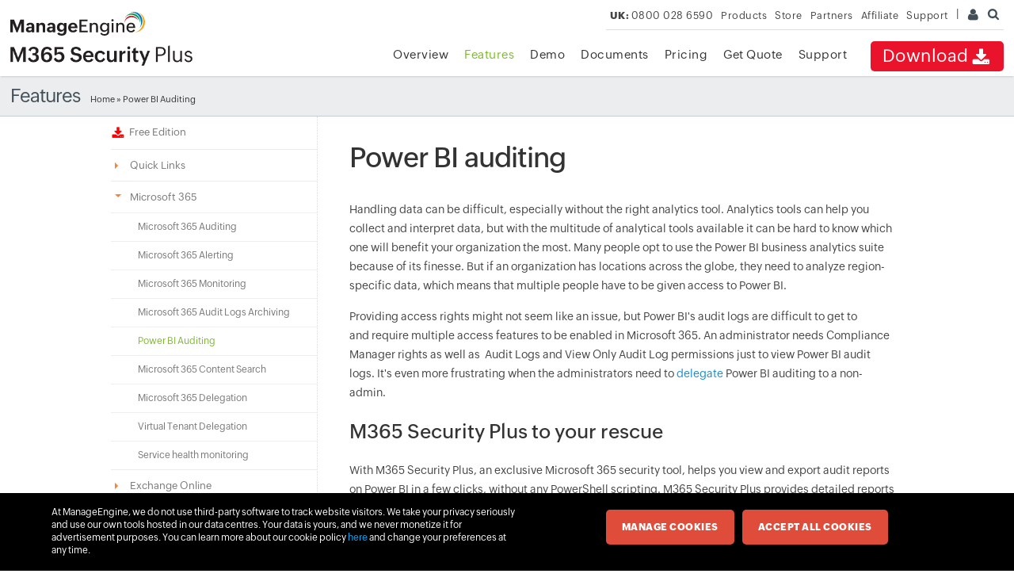

--- FILE ---
content_type: text/html
request_url: https://www.manageengine.com/uk/microsoft-365-security-protection/powerbi-auditing-tool.html?lhs
body_size: 8416
content:
<!doctype html>
<html lang="en">
<head>
<meta charset="utf-8">





<title>Power BI Auditing Tool | M365 Security Plus</title>
<meta name="description" content="Audit user and admin activities in Power BI with M365 Security Plus. Monitor Power BI dashboards, reports, and groups with detailed reports.">
<meta name="keywords" content="power bi audit logs,power bi auditing, audit power bi usage statistics, power bi audit tool, power bi audit report, power bi audit data, power bi audit details, power bi auditing report, power bi auditing tool, power bi auditing tools, power bi auditing tool online, power bi usage auditing, power bi dashboard auditing list, track power bi dashboards, power bi dashboard auditing data, power bi dashboard auditing report, power bi dashboard auditing tool, power bi dashboard auditing tools, power bi dashboard audits, power bi dashboard audit report, power bi dashboard audit reports, power bi dashboard audit service, power bi dashboard audit details, audit power bi usage report, power bi reports audit report, power bi reports audit reports, power bi reports audit tool, power bi reports audit logs, power bi reports audit log, power bi dashboard and reports audit logs, power bi dashboard and reports audit log, power bi dashboard and reports audit analysis, power bi dashboard and reports audit report, power bi dashboard and reports audit reports, power bi dashboard and reports audit view, power bi dashboard and reports audit tool, power bi dashboard and reports audit tools, audit power bi dashboard tools, audit power bi dashboard software, audit power bi reporting, audit power bi reports, audit power bi created dashboard, audit power bi modified dashboard, audit power bi viewed dashboard, audit power bi deleted dashboard, audit power bi printed dashboard, audit power bi Shared dashboard, tool to audit power BI dashboard, tool to audit power BI reports, audit power bi created reports, audit power bi modified reports, audit power bi viewed reports, audit power bi deleted reports, audit power bi printed reports, tool to audit power BI published reports, tool to audit power BI Exported reports, see power bi created dashboard, see power bi modified dashboard, see power bi viewed dashboard, see power bi deleted dashboard, see power bi printed dashboard, see power bi Shared dashboard, power bi admin auditing">
<link rel="canonical" href="https://www.manageengine.com/microsoft-365-management-reporting/powerbi-auditing-tool.html">
<!-- Open Graph Tags -->
<meta property="og:title" content="Microsoft 365 management, reporting, and auditing - ManageEngine M365 Security Plus">
<meta property="og:description" content="Microsoft 365 management, reporting, and auditing - ManageEngine M365 Security Plus">
<meta property="og:type" content="website">
<meta property="og:url" content="https://www.manageengine.com/uk/microsoft-365-security-protection/">
<meta property="og:image" content="https://www.manageengine.com/uk/microsoft-365-security-protection/images/microsoft-365-security-protection-logo.png">
<meta property="og:site_name" content="ManageEngine M365 Security Plus">
<!-- End Open Graph Tags -->
<!-- Twitter Cards -->
<meta name="twitter:card" content="summary_large_image">
<meta name="twitter:site" content="@ME_ADSolutions">
<meta name="twitter:title" content="Microsoft 365 management, reporting, and auditing - ManageEngine M365 Security Plus">
<meta name="twitter:description" content="Microsoft 365 management, reporting, and auditing - ManageEngine M365 Security Plus">
<meta name="twitter:image:src" content="https://www.manageengine.com/uk/microsoft-365-security-protection/images/microsoft-365-security-protection-logo.png">
<meta name="twitter:domain" content="microsoft365securityplus.com">
<!-- End Twitter Cards -->
<!-- Google+ Tags -->
<meta itemprop="name" content="ManageEngine - IT Management | Network Management Software">
<meta itemprop="description" content="ManageEngine offers enterprise IT management software including network, server, desktop and application management. Download free trial software!">
<meta itemprop="image" content="https://www.manageengine.com/uk/images/manageengine-logo.png">
<!-- End Google+ Tags -->
<meta Content-Type: text/html; charset=UTF-8>
<meta name="viewport" content="width=device-width, initial-scale=1">
<meta http-equiv="X-UA-Compatible" content="IE=edge,chrome=1">
<meta name="author" content="ManageEngine, communications@manageengine.com">
<meta name="distribution" content="Global">
<meta name="HandheldFriendly" content="True">
<meta name="MobileOptimized" content="320">
<meta name="apple-touch-fullscreen" content="yes"> 
<meta name="apple-mobile-web-app-capable" content="yes">
<link rel="icon" href="https://cdn.manageengine.com/favicon.ico">
<link rel="shortcut icon" href="https://cdn.manageengine.com/favicon.ico">
<link rel="dns-prefetch" href="https://www.manageengine.com/uk/">
<link rel="apple-touch-icon-precomposed" sizes="144x144" href="https://cdn.manageengine.com/images/v1/apple-touch-icon-144-precomposed.png">
<link rel="apple-touch-icon-precomposed" sizes="114x114" href="https://cdn.manageengine.com/images/v1/apple-touch-icon-114-precomposed.png">
<link rel="apple-touch-icon-precomposed" sizes="72x72" href="https://cdn.manageengine.com/images/v1/apple-touch-icon-72-precomposed.png">
<link rel="apple-touch-icon-precomposed" href="https://cdn.manageengine.com/images/v1/apple-touch-icon-57-precomposed.png">
<!--[if lt IE 9]><script src="https://cdn.manageengine.com/uk/js/html5shiv.js"></script><![endif]-->
<link rel=preconnect href="https://fonts.zohowebstatic.com/">
<link rel=preconnect href="https://fonts.zohostatic.com/">
<style>
@font-face {font-family: 'ZohoPuvi';src: url('https://fonts.zohowebstatic.com/zohopuvi/3.5/zoho_puvi_regular.woff2') format('woff2'), url('https://fonts.zohowebstatic.com/zohopuvi/3.5/zoho_puvi_regular.woff') format('woff'), url('https://fonts.zohowebstatic.com/zohopuvi/3.5/zoho_puvi_regular.ttf') format('truetype');font-style: normal;font-weight: 300;font-display: swap;}
@font-face {font-family: 'ZohoPuvi';src: url('https://fonts.zohowebstatic.com/zohopuvi/3.5/zoho_puvi_medium.woff2') format('woff2'), /* Modern Browsers */ url('https://fonts.zohowebstatic.com/zohopuvi/3.5/zoho_puvi_medium.woff') format('woff'), url('https://fonts.zohowebstatic.com/zohopuvi/3.5/zoho_puvi_medium.ttf') format('truetype');font-style: normal;font-weight: 400;font-display: swap;}
@font-face {font-family: 'ZohoPuvi';src: url('https://fonts.zohowebstatic.com/zohopuvi/3.5/zoho_puvi_extrabold.woff2') format('woff2'), /* Modern Browsers */ url('https://fonts.zohowebstatic.com/zohopuvi/3.5/zoho_puvi_extrabold.woff') format('woff'), url('https://fonts.zohowebstatic.com/zohopuvi/3.5/zoho_puvi_extrabold.ttf') format('truetype');font-style: normal;font-weight: 700;font-display: swap;}
body{font-family: ZohoPuvi, sans-serif;}
</style>	
<link rel="preload" as="style" href="https://cdn.manageengine.com/css/me-new-v1.css?v2">
<link rel="stylesheet" type="text/css" href="https://cdn.manageengine.com/css/me-new-v1.css?v2">
<script type="text/javascript" src="https://www.manageengine.com/uk/js/ipcallback-new.js"></script>
<link rel="stylesheet" type="text/css" href="https://www.manageengine.com/uk/microsoft-365-security-protection/css/prd-new-style.css">
<link href="https://www.manageengine.com/uk/microsoft-365-security-protection/css/jquery.fancybox.css" type="text/css" rel="stylesheet" media="screen" />
<link href="https://www.manageengine.com/uk/microsoft-365-security-protection/css/jquery.fancybox-buttons.css" type="text/css" rel="stylesheet" media="screen" />

<link rel="stylesheet" href="css/fea-down-form-style-25.css">
<style>
.pB10 li {padding-bottom: 10px;}
</style>

</head>
<body>

<!-- Support fixed Tab -->
<div onmouseout="changeSupportMenu('fhmenu')" onmouseover="changeSupportMenu('fsmenu')" id="sfixed1" class="fixed_bar_scontainer mbH"><a target="_blank" href="https://www.manageengine.com/uk/microsoft-365-security-protection/support.html?rhsFixed">&nbsp;</a></div>
<!-- End --> 
<!-- Support fixed option -->
<div onmouseout="changeSupportMenu('fhmain')" onmouseover="changeSupportMenu('fsmain')" id="sfixed2" class="fixed_bar_hcontainer">
  <div class="support_top_hea">
    <div class="support_hea_txt">Support</div>
    <div class="support_point_arrow">&nbsp;</div>
  </div>
<a onclick="popupValidation('showp')" title="Phone" class="fixed_bar_a4" href="javascript:void(0);">Phone</a><a title="Get Quote" class="fixed_bar_a5" href="https://www.manageengine.com/uk/microsoft-365-security-protection/get-quote.html?rhsFixed">Get Quote</a> </div>
<!-- End --> 
<!-- Popup Window -->
<div id="popup1" class="main_popup_container"> &nbsp;</div>
<div id="popup2" class="main_popup_box_layout">
  <div class="main_popup_box">
    <div class="main_popup_box_head">
      <div class="main_popup_box_head_left">Support</div>
      <div onclick="popupValidation('hidep')" class="main_popup_box_head_right">&nbsp;</div>
    </div>
    <div class="main_poup_box_body">
      <div class="main_poup_box_row">
       <div class="main_popup_box_row_left sflag1">US Sales: +1 888 720 9500</div>
        <div class="main_popup_box_row_right sflag1">US Support: +1 844 245 1108</div>
      </div>
      <div class="main_poup_box_row">
        <div class="main_popup_box_row_left sflag2">Intl: +1 925 924 9500</div>
        <div class="main_popup_box_row_right sflag3">Aus: +1 800 631 268</div>
      </div>
      <div class="main_poup_box_row">
        <div class="main_popup_box_row_left sflag4">UK: 0800 028 6590</div>
        <div class="main_popup_box_row_right sflag5">CN: +86 400 660 8680</div>
      </div>
      <div class="main_poup_box_row main_poup_sin_row">
       <p>Direct Inward Dialing: +1 408 916 9890</p>
      </div>
    </div>
  </div>
</div>
<!-- End --> 
<header>
  <div id="commonHeader">
    <div id="header-topsec">&nbsp;</div>
    <div class="" id="MEmobPanel">
      <div id="MEdropPanel">&nbsp;</div>
    </div>
    <div id="header-mainsec">
      <div class="headerinner">
        <div class="clearfix head-container">
          <div class="fl prdLogo"> <a class="o365logosvg" href="https://www.manageengine.com/uk/microsoft-365-security-protection/"><img title="ManageEngine M365 Security Plus" alt="ManageEngine M365 Security Plus" src="https://www.manageengine.com/uk/microsoft-365-security-protection/images/microsoft-365-security-protection-logo.png"/></a> </div>
          <div class="fr">
            <nav>
              <div class="nav-dwn fr"><a href="https://www.manageengine.com/uk/microsoft-365-security-protection/download.html?topMenu" title="Download M365 Security Plus">Download<span class="s-icon icon-s-download">&nbsp;</span></a></div>
            <div class="fr pr">
              <ul class="nav header-nav productmenu clearfix">
                <li id="over"><a title="Overview" href="https://www.manageengine.com/uk/microsoft-365-security-protection/?topMenu">Overview</a></li>
        <li id="lnk"><a href="https://www.manageengine.com/uk/microsoft-365-security-protection/email-download-link.html?topMenu" title="Email Download Link">Email Download Link</a></li>
                <li id="fea"><a title="Features" href="https://www.manageengine.com/uk/microsoft-365-security-protection/features.html">Features</a></li>
                <li id="demo"><a title="Demo" href="https://www.manageengine.com/uk/microsoft-365-security-protection/demo.html?topMenu">Demo</a></li>
                <li id="doc"><a title="Documents" href="https://www.manageengine.com/uk/microsoft-365-security-protection/documents.html?topMenu">Documents</a></li>
        <li id="pri"><a title="Pricing" href="https://www.manageengine.com/uk/microsoft-365-security-protection/pricing-details.html?topMenu">Pricing</a></li>
        <li id="quo"><a title="Get Quote" href="https://www.manageengine.com/uk/microsoft-365-security-protection/get-quote.html?topMenu">Get Quote</a></li>
        <li id="supp"><a title="Support" href="https://www.manageengine.com/uk/microsoft-365-security-protection/support.html?topMenu">Support</a></li>
              </ul>
            </div>
            </nav>
          </div>
          <div class="menuIcon menu2ResBlk" id="MEmobile"><span class="s-icon icon-s-menu">&nbsp;</span></div>
      <div class="lnkTab fr lnkDldMar"><a href="https://www.manageengine.com/uk/microsoft-365-security-protection/email-download-link.html"><span class="te-m-h">Email Download Link</span> <img src="https://www.manageengine.com/uk/mobile/images/email-download-top.png"></a></div>
        </div>
      </div>
    </div>
  </div>
</header>
<section>
  
</section>
<section>
  <div class="heading-menu">
    <div class="container">
      <div class="menuhead">
        Features
      </div>
      <div class="breadcrumb"><a href="https://www.manageengine.com/uk/microsoft-365-security-protection/">Home</a> &raquo;
        Power BI Auditing
      </div>
    </div>
  </div>
</section>
<section>
  <div class="container clearfix" id="scroll">
    <div class="lhs-tree">
      <ul id="lhsTree">
        <li id="freedload"><a href="https://www.manageengine.com/uk/microsoft-365-security-protection/download-free.html?lhs" title="Free Edition"><img width="18" height="18" src="https://www.manageengine.com/uk/images/download.png">&nbsp;&nbsp;Free Edition</a></li>
        <li id="lhsTree1"><span class="ifTree">Quick Links</span>
            <ul style="display: none;">
                <li id="lhsTree11"><a title="Get Quote" href="https://www.manageengine.com/uk/microsoft-365-security-protection/get-quote.html?lhs">Get Quote</a></li>
                <li id="lhsTree12"><a title="Online Demo" href="https://www.manageengine.com/uk/microsoft-365-security-protection/demo.html?lhs">Online Demo</a></li>
                <li id="lhsTree13"><a title="Request Support" href="https://www.manageengine.com/uk/microsoft-365-security-protection/request-support.html?lhs">Request Support</a></li>
                <li id="lhsTree14"><a title="Pricing" href="https://www.manageengine.com/uk/microsoft-365-security-protection/pricing-details.html?lhs">Pricing</a></li>
                <li id="lhsTree16"><a title="Knowledge Base" href="https://www.manageengine.com/uk/microsoft-365-security-protection/kb/knowledge-base.html?lhs">Knowledge Base</a></li>
            </ul>
        </li>
        <li id="lhsTree7"><span class="ifTree">Microsoft 365</span>
            <ul style="display: none;">
                <li id="lhsTree73"><a title="Microsoft 365 Auditing" href="https://www.manageengine.com/uk/microsoft-365-security-protection/microsoft-365-auditing-tool.html?lhs">Microsoft 365 Auditing</a></li>
                <li id="lhsTree74"><a title="Microsoft 365 Alerting" href="https://www.manageengine.com/uk/microsoft-365-security-protection/microsoft-365-alerts.html?lhs">Microsoft 365 Alerting</a></li>
                <li id="lhsTree77"><a title="Microsoft 365 Monitoring" href="https://www.manageengine.com/uk/microsoft-365-security-protection/microsoft-365-monitoring-tool.html?lhs">Microsoft 365 Monitoring</a></li>
                <li id="lhsTree81"><a title="Microsoft 365 Audit Logs Archiving" href="https://www.manageengine.com/uk/microsoft-365-security-protection/microsoft-365-audit-logs-archiving.html?lhs">Microsoft 365 Audit Logs Archiving</a></li>
                <li id="lhsTree76"><a title="Power BI Auditing" href="https://www.manageengine.com/uk/microsoft-365-security-protection/powerbi-auditing-tool.html?lhs">Power BI Auditing</a></li>
                <li id="lhsTree82"><a title="Microsoft 365 Content Search" href="https://www.manageengine.com/uk/microsoft-365-security-protection/microsoft-365-mailbox-content-search.html?lhs">Microsoft 365 Content Search</a></li>
                <li id="lhsTree75"><a title="Help Desk Delegation" href="https://www.manageengine.com/uk/microsoft-365-security-protection/microsoft-365-delegation.html?lhs">Microsoft 365 Delegation</a></li>
                <li id="lhsTree83"><a title="Virtual Tenant Delegation" href="https://www.manageengine.com/uk/microsoft-365-security-protection/microsoft-365-virtual-tenant-delegation.html?lhs">Virtual Tenant Delegation</a></li>
                <li id="lhsTree87"><a title="Service health monitoring" href="https://www.manageengine.com/uk/microsoft-365-security-protection/microsoft-365-service-health-monitoring-tool.html?lhs">Service health monitoring</a></li>
            </ul>
        </li>
        <li id="lhsTree2"><span class="ifTree">Exchange Online</span>
            <ul style="display: none;">
                <li id="lhsTree29"><a title="Exchange Online Auditing" href="https://www.manageengine.com/uk/microsoft-365-security-protection/exchange-online-auditing-tool.html?lhs">Exchange Online Auditing</a></li>
                <li id="lhsTree32"><a title="Exchange Online Mailbox Auditing" href="https://www.manageengine.com/uk/microsoft-365-security-protection/microsoft-365-mailbox-auditing.html?lhs">Exchange Online Mailbox Auditing</a></li> 
                <li id="lhsTree31"><a title="Exchange Online Monitoring" href="https://www.manageengine.com/uk/microsoft-365-security-protection/exchange-online-monitoring-tool.html?lhs">Exchange Online Monitoring</a></li> 
            </ul>
        </li>
        <li id="lhsTree4"><span class="ifTree">Azure Active Directory</span>
            <ul style="display: none;">
                <li id="lhsTree55"><a title="Azure AD Monitoring" href="https://www.manageengine.com/uk/microsoft-365-security-protection/azure-active-directory-monitoring-tool.html?lhs">Azure AD Monitoring</a></li>
                <li id="lhsTree54"><a title="Azure AD Auditing" href="https://www.manageengine.com/uk/microsoft-365-security-protection/azure-ad-auditing-tool.html?lhs">Azure AD Auditing</a></li>
                <li id="lhsTree52"><a title="Azure AD User Auditing" href="https://www.manageengine.com/uk/microsoft-365-security-protection/azure-active-directory-user-auditing.html?lhs">Azure AD User Auditing</a></li>
                <li id="lhsTree53"><a title="Azure AD Group Auditing" href="https://www.manageengine.com/uk/microsoft-365-security-protection/azure-active-directory-group-auditing.html?lhs">Azure AD Group Auditing</a></li>
                <li id="lhsTree511"><a title="Azure AD Logon Auditing" href="https://www.manageengine.com/uk/microsoft-365-security-protection/microsoft-365-logon-auditing.html?lhs">Azure AD Logon Auditing</a></li>
            </ul>
        </li> 
        <li id="lhsTree10"><span class="ifTree">Microsoft Teams</span>
            <ul style="display: none;">
                <li id="lhsTree101"><a title="Microsoft Teams Auditing" href="https://www.manageengine.com/uk/microsoft-365-security-protection/microsoft-teams-auditing-tool.html?lhs">Microsoft Teams Auditing</a></li>
            </ul>
        </li>
        <li id="lhsTree5"><span class="ifTree">OneDrive for Business</span>
            <ul style="display: none;">
                <li id="lhsTree561"><a title="'OneDrive for Business Auditing" href="https://www.manageengine.com/uk/microsoft-365-security-protection/onedrive-for-business-auditing-tool.html?lhs">OneDrive for Business Auditing</a></li>
            </ul>
        </li>
        <li id="lhsTree9"><span class="ifTree">SharePoint Online</span>
            <ul style="display: none;">
                <li id="lhsTree91"><a title="SharePoint Online Auditing Tool" href="https://www.manageengine.com/uk/microsoft-365-security-protection/microsoft-365-sharepoint-online-auditing-tool.html?lhs">SharePoint Online Auditing Tool</a></li>
                <li id="lhsTree92"><a title="SharePoint Online Monitoring Tool" href="https://www.manageengine.com/uk/microsoft-365-security-protection/microsoft-365-sharepoint-online-monitoring-tool.html?lhs">SharePoint Online Monitoring Tool</a></li>
            </ul>
        </li> 
        <li id="lhsTree3"><span class="ifTree">Skype for Business</span>
            <ul style="display: none;">
                <li id="lhsTree40"><a title="Skype for Business Monitoring" href="https://www.manageengine.com/uk/microsoft-365-security-protection/skype-for-business-monitoring-tool.html?lhs">Skype for Business Monitoring</a></li>
            </ul>
        </li>
        </ul>
        <ul class="relPrd">
            <li><span>Related Products</span>
                <ul class="releated-nav">
                    <li style="height: 30px;"><a href="https://www.manageengine.com/uk/products/ad-manager/index.html?lhsmsp" target="_blank" title="ADManager Plus" class="product-quick-name">ADManager Plus</a>
                    <a href="https://www.manageengine.com/uk/products/ad-manager/index.html?lhsmsp" target="_blank" title="Active Directory Management and Reporting" class="product-expanded-name">Active Directory Management &amp; Reporting</a>
                    </li>
                    <li style="height: 30px;"><a title="ADAudit Plus" target="_blank" href="https://www.manageengine.com/uk/products/active-directory-audit/index.html?lhsmsp" class="product-quick-name">ADAudit Plus</a>
                    <a href="https://www.manageengine.com/uk/products/active-directory-audit/index.html?lhsmsp" title="Hybrid AD, cloud, and file auditing and security" class="product-expanded-name">Hybrid AD, cloud, and file auditing and security</a>
                    </li>
                    <li style="height: 30px;"><a title="ADSelfService Plus" target="_blank" href="https://www.manageengine.com/uk/products/self-service-password/index.html?lhsmsp" class="product-quick-name">ADSelfService Plus</a>
                    <a href="https://www.manageengine.com/uk/products/self-service-password/index.html?lhsmsp" class="product-expanded-name" title="Identity security with MFA, SSO, and SSPR">Identity security with MFA, SSO, and SSPR</a>
                    </li>
                    <li style="height: 30px;"><a title="Exchange Reporter Plus" target="_blank" href="https://www.manageengine.com/uk/products/exchange-reports/index.html?lhsmsp" class="product-quick-name">Exchange Reporter Plus</a>
                    <a title="Exchange Server Auditing and Reporting" target="_blank" href="https://www.manageengine.com/uk/products/exchange-reports/index.html?lhsmsp" class="product-expanded-name">Exchange Server Auditing &amp; Reporting</a>
                    </li>
                    <li style="height: 30px;"><a title="EventLog Analyzer" target="_blank" href="https://www.manageengine.com/uk/products/eventlog/index.html?lhsmsp" class="product-quick-name">EventLog Analyzer</a>
                    <a title="Real-time Log Analysis and Reporting" target="_blank" href="https://www.manageengine.com/uk/products/eventlog/index.html?lhsmsp" class="product-expanded-name">Real-time Log Analysis &amp; Reporting</a>
                    </li>
                    <li style="height: 30px;"><a class="product-quick-name" title="M365 Manager Plus" target="_blank" href="https://www.manageengine.com/uk/microsoft-365-management-reporting/index.html?lhsmsp">M365 Manager Plus</a>
                    <a class="product-expanded-name" title="Microsoft 365 Management & Reporting Tool" target="_blank" href="https://www.manageengine.com/uk/microsoft-365-management-reporting/index.html?lhsmsp">Microsoft 365 Management & Reporting Tool</a>
                    </li>  
                    <li style="height: 30px;">
                    <a href="https://www.manageengine.com/uk/sharepoint-management-reporting/index.html?lhsmsp" target="_blank" title="SharePoint Manager Plus" class="product-quick-name">SharePoint Manager Plus</a>
                    <a href="https://www.manageengine.com/uk/sharepoint-management-reporting/index.html?lhsmsp" target="_blank" title="SharePoint Online Management" class="product-expanded-name">SharePoint Online Management</a>
                    </li>
                    <li style="height: 30px;"><a class="product-quick-name" title="DataSecurity Plus" target="_blank" href="https://www.manageengine.com/uk/data-security/index.html?lhsmsp">DataSecurity Plus</a>
                    <a class="product-expanded-name" title="File server auditing &amp; data discovery" target="_blank" href="https://www.manageengine.com/uk/data-security/index.html?lhsmsp">File server auditing &amp; data discovery</a>
                    </li>
                    <li style="height: 30px;"><a title="RecoveryManager Plus" target="_blank" href="https://www.manageengine.com/uk/ad-recovery-manager/index.html?lhsmsp" class="product-quick-name">RecoveryManager Plus</a>
                    <a title="Enterprise backup and recovery tool" target="_blank" href="https://www.manageengine.com/uk/ad-recovery-manager/index.html?lhsmsp" class="product-expanded-name">Enterprise backup and recovery tool</a>
                    </li>
                    <li style="height: 30px;"><a class="product-quick-name" title="AD360" target="_blank" href="https://www.manageengine.com/uk/active-directory-360/index.html?lhsmsp">AD360</a>
                    <a class="product-expanded-name" title="Integrated Identity and Access Management" target="_blank" href="https://www.manageengine.com/uk/active-directory-360/index.html?lhsmsp">Integrated Identity &amp; Access Management</a>
                    </li>
                    <li style="height: 30px;"><a title="AD Free Tools" target="_blank" href="https://www.manageengine.com/uk/products/free-windows-active-directory-tools/free-active-directory-tools-index.html?lhsmsp" class="product-quick-name">AD Free Tools</a>
                    <a title="Active Directory FREE Tools" target="_blank" href="https://www.manageengine.com/uk/products/free-windows-active-directory-tools/free-active-directory-tools-index.html?lhsmsp" class="product-expanded-name">Active Directory FREE Tools</a>
                    </li>
                </ul>
            </li>
        </ul>
     <div class="lbannercon"></div>

    </div>
    <div class="rhs-cont">
      <h1 class="hTag1" title="Power BI&nbsp;auditing">Power BI&nbsp;auditing</h1>
<p>Handling data can be difficult, especially without the right analytics tool. Analytics tools can help you collect and interpret data, but with the multitude of analytical tools available it can be hard to know which one will benefit your organization the most. Many people opt to use the Power BI business analytics suite because of its finesse. But if an organization has locations across the globe, they need to analyze region-specific data, which means that multiple people have to be given access to Power BI.</p>
<p>Providing access rights might not seem like an issue, but Power BI's&nbsp;audit logs&nbsp;are difficult to&nbsp;get to and&nbsp;require&nbsp;multiple&nbsp;access features&nbsp;to be enabled in Microsoft 365. An administrator needs&nbsp;Compliance Manager rights&nbsp;as well as&nbsp; Audit Logs&nbsp;and View Only Audit Log permissions just to view Power BI audit logs.&nbsp;It's even&nbsp;more frustrating when the administrators need to&nbsp;<a href="https://www.manageengine.com/uk/microsoft-365-security-protection/microsoft-365-delegation.html">delegate</a> Power BI auditing to a non-admin.</p>
<h2 title="M365 Security Plus to your rescue">M365 Security Plus to your rescue</h2>
<p>With M365 Security Plus, an exclusive Microsoft 365 security tool, helps you view and export audit reports on Power BI in a few clicks, without any PowerShell scripting. M365 Security Plus provides detailed reports that let you monitor almost all activities in Power BI:</p>
<div class="clearfix notebox">
<div class="per30">
<ul>
    <li>Created&nbsp;Dashboard</li>
    <li>Viewed Dashboard</li>
    <li>Modified Dashboard</li>
    <li>Deleted Dashboard</li>
    <li>Printed Dashboard</li>
    <li>Shared Dashboard</li>
    <li>Created Groups</li>
    <li>Added Group members</li>
    <li>Started Pro-trial Subscriptions</li>
</ul>
</div>
<div class="per30">
<ul>
    <li>Created Reports</li>
    <li>Viewed Reports</li>
    <li>Modified Reports</li>
    <li>Deleted Reports</li>
    <li>Shared Reports</li>
    <li>Printed Reports</li>
    <li>Downloaded Reports</li>
    <li>Published Reports</li>
    <li>Exported Dashboard Tile</li>
</ul>
</div>
<div class="per30">
<ul>
    <li>Exported Reports</li>
    <li>Started Extended Trial</li>
    <li>Admin Portal Activities</li>
    <li>Viewed Usage Metrics</li>
    <li>Analyzed Dataset</li>
    <li>Created Organizational Content Pack</li>
    <li>Deleted Dataset Objects</li>
</ul>
</div>
</div>
<h2 title="Advantages">Advantages:</h2>
<ul class="pB10">
    <li><strong>Long-term historical data</strong>: In native Microsoft 365, depending on the data being audited, there are limits to how long you can retrieve historical data. M365 Security Plus stores audit data indefinitely to help you maintain complete records.</li>
    <li><strong>Real-time auditing</strong>: Instead of gathering associated data for audit reports whenever they're generated, M365 Security Plus keeps audit reports updated in real time.</li>
    <li><strong>Profile-based auditing</strong>: Instead of going through an entire list of audit reports to find the right one (as is required in Microsoft 365), M365 Security Plus lets you create your own profiles with selected actions to audit. These profiles provide a way to view only the audit details you need to see, and you can also opt to view the selected actions performed by specific users.</li>
    <li><strong>Group-based auditing</strong>:&nbsp;While Microsoft 365 isn't able to audit user activities based on group membership, M365 Security Plus lets you easily generate reports to summarize this activity.</li>
    <li><strong>Advanced filtering</strong>: In Microsoft 365, you can only filter logs based on certain attribute values. With M365 Security Plus, filter your logs based on any attribute and perform multi-valued searches as needed.</li>
    <li><strong>Custom views</strong>: While Microsoft 365 doesn't support custom views, you can create your own custom views with M365 Security Plus to see filtered data, summarized data, or filtered summarized data.</li>
    <li><strong>Business hours auditing</strong>:  Microsoft 365 doesn't support time frame restricted auditing, but M365 Security Plus lets you retrieve audit details based on business hours or specific time periods.</li>
    <li><strong>Export data</strong>: In native Microsoft 365, you can only export data to CSV. But in M365 Security Plus, you can export audit data to PDF, XLSX, HTML, or CSV.</li>
</ul>
<div id="blu-box-down-form" class="blu-box-form-full">&nbsp;</div>
    </div>
  </div>
</section>
<section>
    <div class="sec-pTB mbH" style="padding:40px 0 0 0">
        <div class="fea-nav container" style="margin:0 auto 50px auto">
            <div class="h2 tac m0">A Complete Microsoft 365 Security Solution </div>
            <div class="fea-nav-link clearfix"><span data-nav="allFeaDiv1" class="act">Highlights</span><span data-nav="allFeaDiv2" class="">Auditing</span><span data-nav="allFeaDiv3" class="">Monitoring</span><span data-nav="allFeaDiv4" class="">Delegation</span><span data-nav="allFeaDiv5" class="">Related products</span><!--<span data-nav="allFeaDiv6" class="">Monitoring</span>--></div>
            <div class="fea-nav-list" id="allFooter">
                <div id="allFeaDiv1" class="fea-list-cont clearfix" style="display: block;">
                    <ul>
                        <li>&raquo; <a title="User Logon Activities Auditing" href="https://www.manageengine.com/uk/microsoft-365-security-protection/microsoft-365-logon-auditing.html?src=m365-related-products">User Logon Activities Auditing</a></li>
                        <li>&raquo; <a title="Exchange Admin Activities Auditing" href="https://www.manageengine.com/uk/microsoft-365-security-protection/exchange-online-auditing-tool.html?src=m365-related-products">Exchange Admin Activities Auditing</a></li>
                        <li>&raquo; <a title="OneDrive for Business File Auditing" href="https://www.manageengine.com/uk/microsoft-365-security-protection/onedrive-for-business-auditing-tool.html?src=m365-related-products">OneDrive for Business File Auditing</a></li>
                        <li>&raquo; <a title="SharePoint Online Auditing" href="https://www.manageengine.com/uk/microsoft-365-security-protection/microsoft-365-auditing-tool.html?src=m365-related-products">SharePoint Online Auditing</a></li>
                        <li>&raquo; <a title="Spam and Malware Detection" href="https://www.manageengine.com/uk/microsoft-365-security-protection/exchange-online-auditing-tool.html?src=m365-related-products">Spam and Malware Detection</a></li>
                    </ul>
                    <ul>
                        <li>&raquo; <a title="Phishing Attack Detection" href="https://www.manageengine.com/uk/microsoft-365-security-protection/microsoft-365-mailbox-content-search.html?lhs?src=m365-related-products">Phishing Attack Detection</a></li>
                        <li>&raquo; <a title="Compliance Management" href="https://www.manageengine.com/uk/microsoft-365-security-protection/microsoft-365-auditing-tool.html?src=m365-related-products">Compliance Management</a></li>
                        <li>&raquo; <a title="Microsoft 365 Health Monitoring" href="https://www.manageengine.com/uk/microsoft-365-security-protection/microsoft-365-service-health-monitoring-tool.html?src=m365-related-products">Microsoft 365 Health Monitoring</a></li>
                        <li>&raquo; <a title="Microsoft 365 Performance Monitoring" href="https://www.manageengine.com/uk/microsoft-365-security-protection/microsoft-365-monitoring-tool.html?src=m365-related-products">Microsoft 365 Performance Monitoring</a></li>
                        <li>&raquo; <a title="Instant Alerts for Critical Events" href="https://www.manageengine.com/uk/microsoft-365-security-protection/microsoft-365-alerts.html?src=m365-related-products">Instant Alerts for Critical Events</a></li>
                    </ul>
                    <ul>
                        <li>&raquo; <a title="Microsoft 365 Content Search" href="https://www.manageengine.com/uk/microsoft-365-security-protection/microsoft-365-mailbox-content-search.html?lhs?src=m365-related-products">Microsoft 365 Content Search</a></li>
                        <li>&raquo; <a title="Help Desk Delegation" href="https://www.manageengine.com/uk/microsoft-365-security-protection/microsoft-365-delegation.html?src=m365-related-products">Help Desk Delegation</a></li>
                        <li>&raquo; <a title="Cross Tenant Delegation" href="https://www.manageengine.com/uk/microsoft-365-security-protection/microsoft-365-delegation.html?src=m365-related-products">Cross Tenant Delegationt</a></li>
                        <li>&raquo; <a title="Virtual Tenants" href="https://www.manageengine.com/uk/microsoft-365-security-protection/microsoft-365-virtual-tenant-delegation.html?src=m365-related-products">Virtual Tenants</a></li>
                    </ul>
                </div>
                <div id="allFeaDiv2" class="fea-list-cont clearfix" style="display: none;">
                    <ul>
                        <li>&raquo; <a title="Microsoft 365 Auditing" href="https://www.manageengine.com/uk/microsoft-365-security-protection/microsoft-365-auditing-tool.html?src=m365-related-products">Microsoft 365 Auditing</a></li>
                        <li>&raquo; <a title="Mailbox Logon Reports" href="https://www.manageengine.com/uk/microsoft-365-security-protection/exchange-online-auditing-tool.html?src=m365-related-products">Mailbox Logon Reports</a></li>
                        <li>&raquo; <a title="Mailbox Permission Changes Reports" href="https://www.manageengine.com/uk/microsoft-365-security-protection/exchange-online-auditing-tool.html?src=m365-related-products">Mailbox Permission Changes Reports</a></li>
                        <li>&raquo; <a title="Mailbox Property Changes Reports" href="https://www.manageengine.com/uk/microsoft-365-security-protection/exchange-online-auditing-tool.html?src=m365-related-products">Mailbox Property Changes Reports</a></li>
                        <li>&raquo; <a title="Public Folders Changes Reports" href="https://www.manageengine.com/uk/microsoft-365-security-protection/exchange-online-auditing-tool.html?src=m365-related-products">Public Folders Changes Reports</a></li>
                    </ul>
                    <ul>
                        <li>&raquo; <a title="Spam and Malware Detection" href="https://www.manageengine.com/uk/microsoft-365-security-protection/exchange-online-auditing-tool.html?src=m365-related-products">Spam and Malware Detection</a></li>
                        <li>&raquo; <a title="Microsoft 365 License Changes Activities" href="https://www.manageengine.com/uk/microsoft-365-security-protection/azure-ad-auditing-tool.html?src=m365-related-products">Microsoft 365 License Changes Activities</a></li>
                        <li>&raquo; <a title="Password Changes Activities" href="https://www.manageengine.com/uk/microsoft-365-security-protection/azure-ad-auditing-tool.html?src=m365-related-products">Password Changes Activities</a></li>
                        <li>&raquo; <a title="User Logon/Logoff Activities" href="https://www.manageengine.com/uk/microsoft-365-security-protection/azure-ad-auditing-tool.html?src=m365-related-products">User Logon/Logoff Activities</a></li>
                        <li>&raquo; <a title="Azure AD Admin Role Changes" href="https://www.manageengine.com/uk/microsoft-365-security-protection/azure-ad-auditing-tool.html?src=m365-related-products">Azure AD Admin Role Changes</a></li>
                    </ul>
                    <ul>
                        <li>&raquo; <a title="OneDrive File Folder Changes Activities" href="https://www.manageengine.com/uk/microsoft-365-security-protection/onedrive-for-business-auditing-tool.html?src=m365-related-products">OneDrive File Folder Changes Activities</a></li>
                        <li>&raquo; <a title="OneDrive Sync Changes Activities" href="https://www.manageengine.com/uk/microsoft-365-security-protection/onedrive-for-business-auditing-tool.html?src=m365-related-products">OneDrive Sync Changes Activities</a></li>
                        <li>&raquo; <a title="DLP Compliance Reports" href="https://www.manageengine.com/uk/microsoft-365-security-protection/microsoft-365-auditing-tool.html?src=m365-related-products">DLP Compliance Reports</a></li>
                        <li>&raquo; <a title="EOP Compliance Reports " href="https://www.manageengine.com/uk/microsoft-365-security-protection/microsoft-365-auditing-tool.html?src=m365-related-products">EOP Compliance Reports</a></li>
                    </ul>
                </div>
                <div id="allFeaDiv3" class="fea-list-cont clearfix" style="display: none;">
                    <ul>
                        <li>&raquo; <a title="Microsoft 365 Monitoring" href="https://www.manageengine.com/uk/microsoft-365-security-protection/microsoft-365-monitoring-tool.html?src=m365-related-products">Microsoft 365 Monitoring</a></li>
                        <li>&raquo; <a title="Yammer Monitoring" href="https://www.manageengine.com/uk/microsoft-365-security-protection/microsoft-365-monitoring-tool.html?src=m365-related-products">Yammer Monitoring</a></li>
                    </ul>
                    <ul>

                        <li>&raquo; <a title="Service Health Monitoring" href="https://www.manageengine.com/uk/microsoft-365-security-protection/microsoft-365-service-health-monitoring-tool.html?src=m365-related-products">Service Health Monitoring</a></li>
                        <li>&raquo; <a title="Azure AD Monitoring" href="https://www.manageengine.com/uk/microsoft-365-security-protection/azure-active-directory-monitoring-tool.html?src=m365-related-products">Azure AD Monitoring</a></li>
                        <li>&raquo; <a title="Sway Monitoring" href="https://www.manageengine.com/uk/microsoft-365-security-protection/microsoft-365-monitoring-tool.html?src=m365-related-products">Sway Monitoring</a></li>
                    </ul>
                    <ul>
                        <li>&raquo; <a title="Exchange Online Monitoring" href="https://www.manageengine.com/uk/microsoft-365-security-protection/exchange-online-monitoring-tool.html?src=m365-related-products">Exchange Online Monitoring</a></li>
                        <li>&raquo; <a title="Microsoft Teams Monitoring" href="https://www.manageengine.com/uk/microsoft-365-security-protection/microsoft-365-monitoring-tool.html?src=m365-related-products">Microsoft Teams Monitoring</a></li>
                        <li>&raquo; <a title="Planner Monitoring " href="https://www.manageengine.com/uk/microsoft-365-security-protection/microsoft-365-monitoring-tool.html?src=m365-related-products">Planner Monitoring </a></li>
                    </ul>
                </div>
                <div id="allFeaDiv4" class="fea-list-cont clearfix" style="display: none;">
                    <ul>
                        <li>&raquo; <a title="Help Desk Technicians" href="https://www.manageengine.com/uk/microsoft-365-security-protection/microsoft-365-delegation.html?src=m365-related-products">Help Desk Technicians</a></li>
                        <li>&raquo; <a title="Custom Help Desk Roles" href="https://www.manageengine.com/uk/microsoft-365-security-protection/microsoft-365-delegation.html?src=m365-related-products">Custom Help Desk Roles</a></li>
                        <li>&raquo; <a title="Domain-based Delegation" href="https://www.manageengine.com/uk/microsoft-365-security-protection/microsoft-365-delegation.html?src=m365-related-products">Domain-based Delegation</a></li>
                    </ul>
                    <ul>
                        <li>&raquo; <a title="Cross-Tenant Delegation" href="https://www.manageengine.com/uk/microsoft-365-security-protection/microsoft-365-delegation.html?src=m365-related-products">Cross-Tenant Delegation</a></li>
             <li>&raquo; <a title="Security Delegation" href="https://www.manageengine.com/uk/microsoft-365-security-protection/microsoft-365-delegation.html?src=m365-related-products">Security Delegation</a></li>
                    </ul>
                    <ul>
                        <li>&raquo; <a href="https://www.manageengine.com/uk/microsoft-365-security-protection/microsoft-365-delegation.html?src=m365-related-products" title="Technician Audit Logs">Technician Audit Logs</a></li>
                        <li>&raquo; <a href="https://www.manageengine.com/uk/microsoft-365-security-protection/microsoft-365-virtual-tenant-delegation.html?src=m365-related-products" title="Virtual Tenants">Virtual Tenants</a></li>
                    </ul>
                </div>
                <div id="allFeaDiv5" class="fea-list-cont clearfix" style="display: none;">
                    <ul>
                        <li>&raquo; <a title="Active Directory management and reporting" target="_blank" href="https://www.manageengine.com/uk/products/ad-manager/index.html?src=m365-related-products">Active Directory management and reporting</a></li>
                        <li>&raquo; <a title="Microsoft 365 Management & Reporting Tool" target="_blank" href="https://www.manageengine.com/uk/microsoft-365-management-reporting/?src=m365-related-products">Microsoft 365 Management & Reporting Tool</a></li>
                        <li>&raquo; <a title="Active Directory management and reporting" target="_blank" href="https://www.manageengine.com/uk/products/ad-manager/index.html?src=m365-related-products">Active Directory management and reporting</a></li>
                        <li>&raquo; <a title="Real-time log analysis and reporting solution" target="_blank" href="https://www.manageengine.com/uk/products/eventlog/?src=m365-related-products">Real-time log analysis and reporting solution</a></li>
                        <li>&raquo; <a title="Active Directory backup and recovery tool" target="_blank" href="https://www.manageengine.com/uk/ad-recovery-manager/?src=m365-related-products">Active Directory backup and recovery tool</a></li>
                    </ul>
                    <ul>
                        <li>&raquo; <a title="Active Directory auditing" target="_blank" href="https://www.manageengine.com/uk/products/active-directory-audit/index.html?src=m365-related-products">Active Directory Auditing</a></li>
                        <li>&raquo; <a title="Exchange Server Auditing and Reporting" target="_blank" href="https://www.manageengine.com/uk/products/exchange-reports/index.html?src=m365-related-products">Exchange Server Auditing &amp; Reporting</a></li>
                        <li>&raquo; <a href="https://www.manageengine.com/uk/sharepoint-management-reporting/index.html?src=m365-related-products" target="_blank" title="SharePoint Management and Auditing Solution">SharePoint Management and Auditing Solution</a></li>
                        <li>&raquo; <a title="Integrated Identity and Access Management (AD360)" target="_blank" href="https://www.manageengine.com/uk/active-directory-360/index.html?src=m365-related-products">Integrated Identity &amp; Access Management (AD360)</a></li>
                        <li>&raquo; <a title="Active Directory free tools" target="_blank" href="https://www.manageengine.com/uk/products/free-windows-active-directory-tools/free-active-directory-tools-index.html?src=m365-related-products">Active Directory free tools</a></li>
                    </ul>
                    <ul>
                        <li>&raquo; <a title="Identity security with MFA, SSO, and SSPR" target="_blank" href="https://www.manageengine.com/uk/products/self-service-password/index.html?src=m365-related-products">Identity security with MFA, SSO, and SSPR</a></li>
                        <li>&raquo; <a title="File server auditing & data discovery" target="_blank" href="https://www.manageengine.com/uk/data-security/?src=m365-related-products">File server auditing & data discovery</a></li>
                        <li>&raquo; <a href="https://www.manageengine.com/uk/sharepoint-management-reporting/index.html?src=m365-related-products" target="_blank" title="SharePoint Management and Auditing Solution">SharePoint Management and Auditing Solution</a></li>
                        <li>&raquo; <a title="Comprehensive threat mitigation &amp; SIEM (Log360" target="_blank" href="https://www.manageengine.com/uk/log-management/index.html?src=m365-related-products">Comprehensive threat mitigation &amp; SIEM (Log360)</a></li>
                    </ul>
                </div>
            </div>
        </div>
    </div>
</section>
<section>
  <div class="btmBar mbH">
    <div id="btmBar" class="">
      <div class="container clearfix">
       <ul class="clearfix">
      <li class="btm-dwn"><a href="https://www.manageengine.com/uk/microsoft-365-security-protection/download.html" title="Download ManageEngine M365 Security Plus">Download <span class="s-icon icon-s-download">&nbsp;</span></a></li>
               <li><a target="_blank" href="https://demo.m365securityplus.com/?btmMenu" title="Live Demo"><span class="s-icon icon-s-demo">&nbsp;</span><br>
            Live Demo</a></li>
          <li><a href="https://www.manageengine.com/uk/microsoft-365-security-protection/download.html?btmMenu" title="Free Edition"><span class="s-icon icon-s-download">&nbsp;</span><br>
            Free Edition</a></li>
          <li><a href="https://www.manageengine.com/uk/microsoft-365-security-protection/get-quote.html?btmMenu" title="Get Quote"><span class="s-icon icon-s-quote">&nbsp;</span><br>
            Get Quote</a></li>
            <li><a href="https://store.manageengine.com/microsoft-365-security-protection/?btmMenu" title="Buy Now" target="_blank"><span class="s-icon icon-s-buynow">&nbsp;</span><br>
            Buy Now</a></li>
          
        </ul>
      </div>
    </div>
  </div>
</section>

<footer id="meCommonFooterNew"></footer>
<div id="survey" data-surveyprd="microsoft-365">&nbsp;</div>
 
<script src="https://accounts.zoho.com/u/info" type="text/javascript"></script>
<script src="https://www.manageengine.com/uk/js/me-v1-header-a.js"></script>
<script src="https://www.manageengine.com/uk/js/me-v1.js"></script>
 
<script type="text/javascript">$(document).ready(function(){$("#storelnk").attr("href", "https://store.manageengine.com/microsoft-365-security-protection/");$("#forumlnk").attr("href", "https://forums.manageengine.com/o365-manager-plus");$("#blogslnk").attr("href", "https://blogs.manageengine.com/active-directory/microsoft-365managerplus");$("#smaplnk").attr("href", "//www.manageengine.com/sitemap.html");$("#fbacklnk").attr("data-feedback", "49000007915534");});</script>
<script type="text/javascript">
$(".relPrd .releated-nav li").on("mouseover",function(){
    $(this).stop().animate({"height":"55px"});
    });
    
    $(".relPrd .releated-nav li").on("mouseout",function(){
    $(this).stop().animate({"height":"30px"});
    });
</script>

<script src="https://www.manageengine.com/uk/microsoft-365-security-protection/js/custom.js"></script>
<script src="https://www.manageengine.com/uk/microsoft-365-security-protection/js/getQuote-form.js"></script>
<script src="https://www.manageengine.com/uk/microsoft-365-security-protection/js/prd-msp.js"></script>
<script type="text/javascript" src="https://www.manageengine.com/uk/microsoft-365-security-protection/js/jquery.fancybox.js"></script>
<script type="text/javascript" src="https://www.manageengine.com/uk/microsoft-365-security-protection/js/jquery.fancybox-buttons.js"></script>
<script type="text/javascript">
    $(document).ready(function() {
        $('.imagelnk').fancybox({
            openEffect  : 'none',
            closeEffect : 'none',
            prevEffect : 'none',
            nextEffect : 'none',
            closeBtn  : false,
            helpers : {
                title : {
                    type : 'inside'
                },
                buttons : {}
            },
            afterLoad : function() {
                this.title = 'Image ' + (this.index + 1) + ' of ' + this.group.length + (this.title ? ' - ' + this.title : '');
            }
        });
 
    });
</script>
<script>$('.ssRhs').append('<li><span>Direct Inward Dialing</span></li><li><a href="tel:+14089169890"><strong>Tel:</strong> +1 408 916 9890</a></li>');</script>
<script src="js/fea-down-form-25.js"></script> 
<script>$('#fea').addClass('menu-active');$('#lhsTree7 > span').addClass('dropact').siblings('ul').show();$('#lhsTree76 a').addClass('feaact');
$(document).ready(function(){
        var DownloadForm = { "selector" : '#blu-box-down-form' , "formID" : "317865000306716015"};
        appendForm(DownloadForm);
    });
</script>


</body>
</html>

--- FILE ---
content_type: text/css
request_url: https://www.manageengine.com/uk/microsoft-365-security-protection/css/prd-new-style.css
body_size: 11897
content:
body{overflow-x:hidden}#prdLogo{background:url(../images/common-sprite.png) no-repeat 0 0}#prdLogo{background-position:0 0;width:270px;height:31px}.feaLayout h2{color:#5a6770;margin:10px 0 20px}.feaList h3{color:#0088c4;font-size:17px;margin:0}.feaList{background:url(../images/wap-sprite.png) -454px 5px no-repeat;margin:15px 0;padding:5px 0 5px 55px}.feaLayout .per30{padding:1% 3%;width:27%}.feaLayout .per30 p{text-align:justify}#scroll ul{padding:0}.supHead{color:#919496;display:inline-block;font-size:22px;font-weight:100;padding:2px 10px}.supBox{background:#FFF;border-top:1px solid #E5E5E5;font-size:12px;margin:10px 0 20px;padding:32px 10px 10px}.conCenter{text-align:center}#lhsTree ul{list-style:none}.rhs-cont ul li{list-style:disc}#backToTop{right:35px}.fea-nav-link span{width:16.66%}.fea-nav-link span{width:20%}.lhs-tree{width:26%}#lhsTree{max-width:260px}.rhs-cont{width:69%}footer{float:left;width:100%}.fixed_bar_scontainer{display:none}.btmBar{height:55px;float:left;width:100%}#support-form-sec .formpart{border:1px solid #ccc;padding:30px 20px 20px 20px}#support-form-sec .formpart p{font-size:16px;margin:0 0 25px 0}#support-form-sec .kbform{margin:0 auto!important;max-width:430px;padding:0!important}#support-form-sec .kbform li{display:block;float:left;list-style:none;margin:0 0 20px 0;padding:0;width:100%}#support-form-sec .kbform li .lftfld{float:left;width:35%}#support-form-sec .kbform li .rgtfld{float:left;width:65%}#support-form-sec .kbform li .rgtfld input[type="text"],.kbform li .rgtfld input[type="email"],#support-form-sec .kbform li .rgtfld input[type="tel"]{background:#fcfcfc;border:1px solid #d1d2d3;padding:9px 4%;width:92%}#support-form-sec .kbform li .rgtfld select{width:100%}#support-form-sec #msg{border-top:1px solid #ccc;margin:20px 0 0 0;height:0}#support-form-sec .kbform li .rgtfld textarea{background:#fcfcfc;border:1px solid #d1d2d3;height:50px;padding:9px 4%;width:92%}#support-form-sec .kbform li .priTxt{color:#9da3ab;font-size:11px;line-height:16px;margin-top:10px}#support-form-sec .kbform li .rgtfld input[type="submit"]{background:#069b4f!important;border:none;color:#fff;cursor:pointer;font-size:13px;padding:8px 35px}#support-form-sec .kbform li .rgtfld input[type="reset"]{background:#cfd7da!important;border:none;color:#676b6d;font-size:13px;margin:0 0 0 15px;padding:8px 35px}#support-form-sec #meGDPRMessage{margin:10px 0}@media screen and (max-width:600px){#support-form-sec .formpart{width:100%!important;box-sizing:border-box}#support-form-sec #MECountryListing{width:100%}#support-form-sec .kbform li .rgtfld input[type="submit"],#support-form-sec .kbform li .rgtfld input[type="reset"]{padding:8px 30px}}.newbnrtxttext-align:center;top:34px!important}.bannerflex{background:#a4b5bd}.mBanner1{background:#a9bec5;height:100%;width:100%}.flexslider{width:100%}.mLay{margin:0 auto;width:1000px}.bnrtxt1{font-size:38px;line-height:45px;margin:80px 0 10px 0;width:520px}.bnrtxt2{font-size:21px;line-height:30px;margin:0 0 20px}.bnrtxt3{font-size:20px;margin:40px 0 0 0;line-height:33px;text-align:center;width:425px}.bnrDwn{border:2px solid #000;color:#000;font-size:22px;font-weight:400;margin:30px 0 0 0;padding:0 20px;text-align:center}.bnrDwn:hover{text-decoration:none}.mBanner2{background:url(../images/banner-bg.png) repeat-y;background-size:100% auto}.mBanner2 .bnrtxt1,.mBanner2 .bnrtxt3{width:575px}.bnrImg{margin:0 0 0 8px!important}.bannerflex{background:#ebedec;margin:0 auto;width:100%}.flexMobile{display:none}.flexslider{display:block;margin:0 auto;max-height:380px;max-width:100%;overflow:hidden;position:relative;width:1000px}.flexslider .flexBnrslides{list-style-type:none!important;margin:0!important;padding:0!important}.lhs-tree .flexslider-fix{position:fixed;top:115px;display:block;width:220px}.newbnrtxt{top:0!important}a.bnrDwn{background:#e9142b;border:none;border-radius:5px;color:#fff;font-size:32px;font-weight:400;line-height:32px;padding:10px 20px 12px 15px}.icon-s-dwnBig{height:45px}.container{max-width:1000px;width:96%;margin:0 auto;transition:all 0.2s ease-in 0s}.hmEdi2{width:100%}.hmEdi2{background:none repeat scroll 0 0 #F1F1F1;float:left}.hmEdiCol2{float:left;width:33.24%}.hmEdiHead{background:none repeat scroll 0 0 #4F565E;color:#FFF;font-size:18px;font-weight:300;line-height:20px;padding:12px 20px;text-align:center}.hmEdiCont{color:#888;height:auto;margin:20px 0 30px;padding:0 34px}.price .innr-tbl{width:70%;font-size:12px;margin:20px auto}.price .now{background:none repeat scroll 0 0 #5FBB2D;border:1px solid #48A913;padding:7px 9px}.price a{color:#fff}.hmEdiCont ul{list-style-type:square;margin:0;padding:0 10px;min-height:295px}.hmEdiCol1{float:left;width:33.24%;min-height:444px}.hmEdiCol3{float:left;width:33.22%}.innr-tbl td{border:none!important;background:none!important}.hmEdiCont ul li{line-height:24px;margin:0;padding:3px 0 3px 3px;position:relative}.hmEdiCont ul p{margin-left:-20px;font-weight:600}.hmEdiCol1 .hmEdiCont{border-right:1px solid #ccc;border-left:1px solid #ccc}.price .innr-tbl strong{color:#666}.innr-tbl strong{font-size:20px;font-weight:400}.nav-qte-icon{background:url(../../images/me-sprite-new.png) no-repeat 0 0}.prodDownbtnWin{background:url(https://www.manageengine.com/images/win-lin.png) no-repeat -6px -5px;display:inline-block;height:29px;width:28px;margin:15px}.prodDownbtnBg{color:#FFF;display:inline-block;font-size:28px;height:40px;padding:10px}.prodDownbtnArw{background:url(https://www.manageengine.com/images/dwn-arrow.gif) no-repeat 0 0;display:inline-block;height:60px;width:43px;margin-right:5px}.prodDownbtn{display:inline-block;padding:20px 0 10px}.prodDownbtn a{background:#e9142b;display:inline-block;border-radius:5px}.prodDownbtn a:hover{background:#e3142b}.prodDownbtn a:hover .prodDownbtnArw{background:url(https://www.manageengine.com/images/dwn-arrow-hover.gif) no-repeat 0 0}.prodDownbtnsml{font-size:12px}.buildnu er{float:right;font-size:12px;color:#aaa;margin-top:3px}.mBanner3 .bnrtxt1,.mBanner3 .bnrtxt3{width:590px}.mBanner4 .bnrtxt1{width:560px}.mBanner4 .bnrtxt1 span{font-size:29px}.mBanner4 .bnrtxt3{font-size:16px;width:560px}.perOveCon{position:relative}.overlayConta{background:none;cursor:pointer;height:164px;position:absolute;width:93%;opacity:0;filter:alpha(opacity=0)}.overlayConta:hover{background:url(../images/wap-sprite.png) -55px -8px #000;height:164px;position:absolute;width:93%;opacity:.5;filter:alpha(opacity=50)}.overlayConta a{display:block;height:205px;width:100%}.iconImgZoom{background:url(../images/wap-sprite.png) -485px -382px;display:inline-block;height:21px;margin:0 3px 0 0;width:19px}.perOveCon{color:#0087b4;text-decoration:underline}.imgOverlayi{position:relative}.imgOverlayi a{display:inline-block;height:220px;position:absolute;width:100%}.imgOverlayi a:hover{background:url(../images/wap-sprite.png) -1px 20px #000;opacity:.5;filter:alpha(opacity=50)}.trimPMar{margin:0 0 15px 0}.videoOuter{background:#F1F1F1}.videoEnableTab{background:#758591;border-left:1px solid #FFF;color:#FFF;cursor:default;float:left;font-weight:700;padding:10px 0;text-align:center;width:230px}.videoDisableTab{background:#D7D7D7;border-left:1px solid #FFF;cursor:pointer;float:left;padding:10px 0;text-align:center;width:229px}.vztwittershare{background:url(../images/vztwittshare.png) no-repeat;height:120px;width:72px}.vzfacebookshare{background:url(../images/vzfaceshare.png) no-repeat;height:120px;width:72px}.vzftshareicondiv{float:left;margin:10px 0 0;position:relative}.topViddis{display:block!important;height:150px;text-decoration:none!important;z-index:9999}.videoOuter{width:692px}.mcontent{padding:0}.VideoThumbs{background:url(../images/video-thumb.png);height:111px;opacity:.9;width:198px;border:1px solid #ccc}.titleBg{color:#09c;cursor:pointer;font-size:13px;line-height:18px;padding:5px 0;text-align:center;width:198px;font-size:12px}.adssp-play-icon{background:url(../images/video-thumb.png) -750px 0;filter:alpha(opacity=40);height:50px;margin:-115px 0 0 72px;opacity:.4;position:absolute;width:50px;cursor:pointer}.VideoThumbs:hover>.adssp-play-icon{filter:alpha(opacity=90);opacity:.9}#vidCon,#vidOverlay{display:none}.vidContainer{background:#fff;padding-bottom:60%;position:fixed;width:100%;height:0;z-index:1000000;opacity:.4;filter:alpha(opacity=40)}.videoPly{margin:40px 10% 0;position:fixed;width:80%;z-index:9999999}.vconta{background:#fff;border-radius:10px;-moz-border-radius:10px;-webkit-border-radius:10px;box-shadow:0 0 15px #4f4f4f;-moz-box-shadow:0 0 15px #4f4f4f;-webkit-box-shadow:0 0 15px #4f4f4f;margin:0 auto;padding:10px 10px 3px 10px;text-align:center;width:1000px}.closeButt{background:url(../images/close-icon.png);cursor:pointer;height:32px;margin:-22px 0 0 988px;position:absolute;width:32px}.videoBg{background:url(../images/video-thumb.png) 0 -169px no-repeat;cursor:pointer;height:184px;margin:0 0 20px 0;width:649px}.vidHeaTxt{color:#4f606a;font-size:18px;font-weight:400;margin:25px 0 0 25px;line-height:30px}.playVidBut{background:#7db937;color:#fff;float:left;font-size:16px;margin:35px 0 0 25px;padding:5px 20px 10px 20px}.vidConRight{float:left;width:375px}.thumbSize{background:url(../images/video-thumb.png) no-repeat;float:right;height:153px;margin:25px 25px 0 0;width:209px}.vidPlayIcon{background:url(../images/video-thumb.png) -750px 0;height:50px;margin:35px 80px;position:absolute;width:50px;opacity:.6;filter:alpha(opacity=60)}.v2{background-position:-210px 0}.v3{background-position:-420px 0}.v4{background-position:-1px -124px}.v5{background-position:-210px -125px}.v6{background-position:-421px -125px}.smaVideoBot{margin:66px 0 0 25px}.tabcont-act td{vertical-align:middle}.tab-div{border-bottom:3px solid #ECEDEE}.tab-div .tabmod-act{background:#ECEDEE}.tab-div>span,.tab-div>a{padding:5px 20px;display:inline-block;cursor:pointer;color:#444}.tab-cont .tabcont-act{display:block}.pRigAli{margin:15px 30px 0 0;text-align:right}.quoteLef{position:absolute}.quoteRig{margin:-22px 17px 0 0;position:absolute;right:0}.icon2{background-position:-454px -28px}.icon3{background-position:-454px -70px}.icon4{background-position:-454px -111px}.icon5{background-position:-454px -150px}.icon6{background-position:-454px -189px}.icon7{background-position:-454px -229px}.icon8{background-position:-454px -278px}.icon9{background-position:-454px -328px}.lbannercon{margin:20px 20px 20px 0;overflow:hidden;width:220px}.lbannercon ul,.lbannercon ul li{height:300px;list-style:none;margin:0;padding:0!important}.flex-control-nav{margin:0 0 -15px 0;right:77px;z-index:9}.bannerflex{background:#e9e9e9}.flex-control-nav li a{background:#a1a1a1}.flex-control-nav li a.flex-active{background:#454545}.bnrtxt1{font-size:21px;line-height:26px;color:#000;width:100%;margin-top:32px;margin-bottom:11px}.bnrtxt2{font-size:15px;line-height:26px;margin:0 0 11px}.bnrtxt3{font-size:13px;line-height:20px;margin:0 0 20px}.bnrtxt3 li{list-style-type:disc;width:43%;padding-right:2%;float:left;text-align:left;line-height:26px;margin-left:20px}.prdbnr1{top:0!important;right:40%}.prdbnr2{top:0!important}.prdbnr3{top:0!important;right:40%}.prdbnr4{top:0!important;right:40%}.prdbnr2 .bnrtxt2 span{color:#7dba38}a.bnrDwn{background:#e9142b;color:#fff;font-size:16px;font-weight:400;padding:5px 19px 5px 19px;margin:40px 0 0}#backToTop{right:35px}table.editionTable{border-collapse:collapse;margin:20px auto;text-align:left;width:100%}table.editionTable thead tr th{background-color:#ecedee;border:1px solid #e5e5e5;font-size:18px;line-height:20px;padding:.6em;text-align:center}table.editionTable tbody tr td:first-child{background-color:#f8f8f8;text-align:left}table.editionTable td:first-child{width:40%}table.editionTable td{border:1px solid #e5e5e5;font-size:14px;padding:.6em;vertical-align:middle}.dwn-prob a{background:#C4C8CC;display:inline-block;padding:2px 10px;border-radius:3px;color:#333;text-decoration:none;overflow:hidden;position:relative}.h2{font-size:25px;line-height:34px;margin:20px 0 30px}.translayer{background:url(../images/ad-dwn-btn.png) no-repeat scroll 19px 4px #7bbb2a;border-radius:3px;height:28px;left:0;position:absolute;top:-28px;transition:all 150ms ease-in 0s;width:100%;z-index:999}.dwn-prob a:hover{background:#c4c8cc}.dwn-prob a:hover .translayer,.dwn-prob a:hover .translayer1{top:0}.imgCol{float:left;padding:25px 25px 30px 0;width:20%}.colConHea{color:#7bbb2a;font-size:17px;font-weight:600;margin:0;line-height:24px}.rigBor{border-right:1px solid #e6e6e6}.main-fixed{height:140px}.omptabs{border-bottom:1px solid #ccc;padding:0px!important}.omptabs li.omp-active{background:#f5f6f8;border-bottom:3px solid #75ba0f}.omptabs li{cursor:pointer;line-height:20px;position:relative;padding-top:20px;list-style:none;border-bottom:3px solid #fff}.omptabs li{list-style:none;cursor:pointer;line-height:20px;position:relative;padding-top:12px;border-bottom:3px solid #fff}.fea-omp{background-position:0 0}.ompfea{height:55px;width:65px;margin:0 auto}.ompfea,.feaSmlIcon{background:url(../images/omp-features.png) 0 0 no-repeat}.borderright{margin:0 -10px 0 0}.borderright p{margin:10px}.omp-tabs{width:18%;margin:0;padding:0 1%}.fea-adp{background-position:-65px 0}.fea-add{background-position:-390px 0}.fea-del{background-position:-131px 0}.fea-mon{background-position:-267px 0}.omp-tabs p{text-align:center}.omptabs li:hover{background:#f8f9fa}.ompdivs h3{font-weight:300}.fixed-tab{position:fixed;margin:-232px 0;background:#fff;z-index:999;width:1000px}.bR{border-right:1px solid #ccc}.campareHeadGreen{font:normal 18px 'Open Sans',sans-serif;color:#FFF;background:#82be33;padding:5px 5px 5px 10px;border-right:1px solid #fff}.campareHeadGray{font:normal 18px 'Open Sans',sans-serif;color:#787878;background:#e1e1e1;padding:5px 5px 5px 10px;border-right:1px solid #fff}.campareHeadTxt{font:normal 18px 'Open Sans',sans-serif;color:#559600;padding:25px 7px 5px 7px}.campareHeadTxt2{font:normal 15px 'open sans';color:#559600}.themeClr{color:#4C596E!important;padding-left:14px}.campareTD{border-bottom:1px solid #e2e2e2;padding:10px 0}.campareTD3{border-bottom:1px solid #e2e2e2;padding:10px 0;padding-left:10px}.campareTD2{border-bottom:1px solid #e2e2e2;padding:10px 0;padding-right:7px}.grayRound{background:#efefef;border-radius:5px;margin:25px 0 10px 0;padding:10px}.grayRound td{vertical-align:top}.addon{background:-moz-linear-gradient(center top,#FFFFFF,#E2E2E2);background:-webkit-linear-gradient(#FFFFFF,#E2E2E2);background:-o-linear-gradient(#FFFFFF,#E2E2E2);border:1px solid #DFDFDF;border-radius:5px;color:#060;margin:0 auto;padding:0;width:50px}.buyNowBtn{background:#9AA7B1;border-radius:20px;color:#FFFFFF!important;padding:3px 10px}.getqtTbl{border:1px solid #ccc;margin:20px auto;width:}textarea{-moz-font-feature-settings:inherit;-moz-font-language-override:inherit;background:none repeat scroll 0 0 #efefef;border:1px solid #ccc;font-family:inherit;font-size:14px;font-size-adjust:inherit;font-stretch:inherit;font-style:inherit;font-variant:inherit;font-weight:400;height:50px;line-height:20px;padding:5px;width:90%}.getqtTbl .formheader{background:#efefef;text-align:center}.getqtTbl td{padding:10px;width:50%}.getqtTbl input,.getqtTbl select{background:#efefef;border:1px solid #ccc;font-size:14px;height:20px;line-height:20px;padding:5px;width:90%}.getqtTbl .formfooter{background:#efefef;text-align:center}.getqtTbl .formfooter input{background:#424f56!important;color:#fff;height:auto;padding:10px 20px;width:auto}.getqtTbl select{height:30px;width:100%}.tabRight{border:1px solid #e5e5e5;margin:30px auto 0;width:100%}.tabRight td{vertical-align:middle}.dlBut{background:#82be33;color:#fff!important;display:inline-block;font-size:18px;margin:10px 0;padding:4px 20px;text-decoration:none}.ediTabHea{background:#4f565e;color:#fff;font-size:30px;font-weight:300;line-height:32px;padding:12px 20px;text-align:center}.tryLin{background:#5fbb2d;border:1px solid #48a913;color:#fff;font-size:18px;padding:5px 19px}.ediTabHea .per50{padding:.7% 1.7%}.ediTabBdy{background:#d9d9d9;height:450px}.ediTabBdy ul{font-size:14px;margin:30px 0 0 11%}.ediTabBdy ul li{padding:5px 0}.quofordes{width:500px;border:1px solid #CDCDCD;border-radius:5px;margin:20px auto;box-shadow:0 1px 2px #CDCDCD}.sprImg{background:url(../images/spmp-sprite.png) no-repeat;height:92px;width:100px}.icon1{background-position:5px -24px}.icon2{background-position:-118px -13px}.icon3{background-position:-327px -20px;margin:0 auto;width:95px}.icon4{background-position:-220px -20px}.icon5{background-position:-433px -25px;float:right;width:67px}.icon6{background-position:11px -170px}.icon7{background-position:-97px -167px;float:right;height:92px;width:83px}.icon8{background-position:-398px -154px;float:right;width:80px}.icon-s-windows{background:url(https://www.manageengine.com/images/win-lin.png) no-repeat -6px -5px;display:inline-block;height:29px;margin:15px;width:28px}.icon-s-dwnBig{background:url(https://www.manageengine.com/images/dwn-arrow.gif) no-repeat 0 -9px;display:inline-block;height:45px;margin:0 0 0 2px;width:43px}.download-OS{margin:9px 15px 0}.download-txt{padding:0}.footFix{display:none!important}.footerLine{background:url(../images/image-sprite.png) no-repeat scroll -60px -510px;height:100px;margin:499px 0 0;position:absolute;width:563px}#scroll ul.relPrd{line-height:1.2em;list-style-type:none;padding:0;width:250px}#scroll ul.relPrd>li>span{color:#000;display:inline-block;font-weight:700;padding:10px 0}#scroll ul.relPrd{line-height:1.2em;list-style-type:none;padding:0;width:250px}#scroll ul.relPrd>li>span{color:#000;display:inline-block;font-weight:700;padding:10px 0}#scroll ul.relPrd li ul li span{margin-right:18px}#scroll ul.relPrd li ul{list-style-type:none;margin:0;padding:0}#scroll ul.relPrd li ul li{border-top:1px solid #ECECEC;color:#000;font-size:12px;list-style-type:none;margin:0;padding:0;cursor:pointer;text-indent:10px;height:30px;overflow:hidden}#scroll ul.relPrd li ul li:hover .product-quick-name{color:#7BBB2A;transition-duration:0.3s}#scroll ul.relPrd li a{color:#000;text-decoration:none;line-height:30px;display:block;width:250px}#scroll ul.relPrd li a.product-expanded-name{font-size:10px;color:#777;border-radius:2px;padding:3px 10px 3px 0;margin:0 0 5px;width:auto!important;line-height:12px;height:auto}.crossConta a.lnkCha{border:1px solid #79ae4e;color:#79ae4e;font-size:11px;padding:4px 10px;transition:all .5s}.crossConta a.lnkCha:hover{background:#79ae4e;color:#fff;text-decoration:none;transition:all .5s}.marAliL{margin:0 0 0 169px}.marAliR{margin:0 0 0 21px}#freedload a{padding:12px 0 12px 1px!important}.prodDownbtnWin{background:url(https://www.manageengine.com/images/win-lin.png) no-repeat -6px -5px;display:inline-block;height:29px;width:28px;margin:15px}.prodDownbtnBg{color:#FFF;display:inline-block;font-size:28px;height:40px;padding:10px}.prodDownbtnArw{background:url(https://www.manageengine.com/images/dwn-arrow.gif) no-repeat 0 0;display:inline-block;height:60px;width:43px;margin-right:5px}.prodDownbtn{display:inline-block}.prodDownbtn a{background:#e9142b;display:inline-block;border-radius:5px}.prodDownbtn a:hover{background:#e3142b}.prodDownbtn a:hover .prodDownbtnArw{background:url(https://www.manageengine.com/images/dwn-arrow-hover.gif) no-repeat 0 0}.prodDownbtnsml{font-size:12px}.prodDownbtn{padding-top:7px}.otr-dwn-win{width:70%;float:none}.descPart{margin:70px 0 15px 0;width:98%}.navLnk{text-align:center}.navLnk a{color:#000;text-decoration:underline;font-size:13px}.dwn-prob a{position:relative;overflow:hidden}.translayer{border-radius:3px;left:0;top:-28px;position:absolute;width:100%;height:28px;z-index:999;transition:all 150ms ease-in 0s;background:#7BBB2A url(../images/ad-dwn-btn.png) no-repeat 19px 4px}.dwn-prob a:hover{background:#c4c8cc}.dwn-prob a:hover .translayer,.dwn-prob a:hover .translayer1{top:0}.dwn-form-cont{float:right}.dwn-link-cont{float:left;min-height:425px;width:67.2%}.dwn-form-cont{background:#ECEDEF;border-right:1px solid #fff;border-left:1px solid #fff;float:right;min-height:400px;padding:20px 2% 5px 2%;width:28.5%}.buildnumber{color:#aaa;float:right;font-size:12px;margin-top:3px}.dwn-win-icon{background:url(https://www.manageengine.com/images/me-sprite-new.png) no-repeat scroll -86px -25px;float:left;height:28px;margin:4px 10px 0 0;width:28px}.otr-dwn-head{border-bottom:1px solid #ccc;color:#2a2a2a;font-size:18px;font-weight:400;line-height:35px;padding:0 5%}.otr-dwn-cont a{background:#f6f6f6;color:#333;display:inline-block;font-size:12px;margin-left:4px;text-align:center;text-decoration:none;width:103px}#dwn-form-alert{background:#E9142B;color:#fff;font-size:12px;line-height:16px;max-width:265px;padding:10px;position:absolute}#dwn-form-alert:before{border-bottom:10px solid #e9142b;border-right:10px solid #fff0;content:"";display:inline-block;left:5%;position:absolute;top:-10px}.footCol3 #form-alert{left:28px;top:30px}.spaRa{font-size:24px}.btn-grn a{background:#66b10c;color:#fff;display:inline-block;font-size:30px;font-weight:300;line-height:34px;margin:65px 0 0 0;padding:7px 40px;text-align:center;text-decoration:none}.hmEdi2 .hmEdiFoot a.trynow{background:#4f565e;color:#fff;display:inline-block;font-size:30px;font-weight:300;line-height:34px;margin:20px 0 0 0;padding:7px 40px;text-align:center;text-decoration:none}.img-magnify{float:right}.img-magnify img{border-width:0}.footAbs{display:none}.rhs-cont ul{margin:0 0 0 25px}.mb40{margin-bottom:40px}.pb40{padding-bottom:40px}.col_row{clear:both;padding:0;margin:0}.col{display:block;float:left;margin:1% 0 1% 3.4%}.col:first-child{margin-left:0}.group:before,.group:after{content:"";display:table}.group:after{clear:both}.group{zoom:1}.col_3{width:100%}.col_2{width:65.53%}.col_1{width:31.06%}.feaItem h3{color:#09c;font-size:16px;font-weight:600;margin-bottom:8px}.feaItem h3 i{background-image:url(../images/common-sprite.png);display:inline-block;width:45px;height:45px;vertical-align:middle;margin-right:8px}.icnMailBox{background-position:0 -56px}.icnMailBoxClient{background-position:-57px -56px}.icnOWAReports{background-position:-112px -56px}.icnMailTrafReports{background-position:-171px -56px}.icnSkype{background-position:-223px -56px}.icnMobDevReports{background-position:-277px -56px}.icnO365GroupReports{background-position:-328px -56px}.icnSecGroupReports{background-position:-377px -56px}.icnDisGroupReports{background-position:-431px -56px}.icnO365ContactReports{background-position:0 -115px}.icnO365UserReports{background-position:-57px -115px}.icnO365LicenseReports{background-position:-112px -115px}.icnUserLicReports{background-position:-110px -110px}.icnCustomports{background-position:-170px -117px}.icnExportReports{background-position:-233px -117px}.icnScheduleReports{background-position:-280px -117px}.icnEmbedReports{background-position:-331px -117px}.icnDelegateReports{background-position:-377px -117px}.feaItem p,.feaItem a{font-size:14px;color:#666;line-height:25px;margin:0}.feaLeaMore{margin-top:10px;display:block}.feaLeaMore i{background:url(../images/common-sprite.png) 0 -237px no-repeat;display:inline-block;width:19px;height:19px;vertical-align:middle}.feaLeaMore a{text-decoration:none}.mR10{margin-right:10px}.comPdf{box-shadow:0 0 9px #ccc;width:80%;margin:10px 0 10px 15px}.comCon{margin:42px 0 32px 0;font-size:17px}.comLnk{margin:50px 0 0 0;font-size:18px!important;background:#008cce!important}.footer{max-width:1200px;margin:0 auto}table.editionTable tr th{background-color:#ECEDEE;border:1px solid #E5E5E5;font-size:14px;line-height:20px;padding:.6em;text-align:center;vertical-align:middle}.perDemBx{border:solid 1px #d6d6d6;margin:40px 0 15px;padding:0 20px}.icoDemo{background:url(../images/demo-icon-sprite.png) no-repeat;height:33px;margin:10px 13px 0 0;width:37px}.icoReqDemo{background:url(../images/demo-icon-sprite.png) -37px 0 no-repeat;height:33px;margin:20px 13px 0 10px;width:41px}a.dwnstamp{background:#8BBC34;color:#fff!important;display:inline-block;font-size:16px;margin-top:10px;padding:5px 10px}.stamp{margin:-36px 0 0 20px}.fixed_bar_a4{background:url(../images/demo-icon-sprite.png) no-repeat scroll -258px -84px;color:#bcbcbc!important;display:block;font-size:12px;height:19px;line-height:12px;margin:8px 0 0 16px;padding:41px 0 0;text-align:center;width:41px}.fixed_bar_a4:hover{background:url(../images/demo-icon-sprite.png) no-repeat scroll -192px -84px}.fixed_bar_a5{background:url(../images/demo-icon-sprite.png) no-repeat scroll -248px -157px;color:#bcbcbc!important;display:block;font-size:12px;height:19px;line-height:12px;margin:0 0 0 6px;padding:41px 0 0;text-align:center;width:60px}.fixed_bar_a5:hover{background:url(../images/demo-icon-sprite.png) no-repeat scroll -183px -157px}.fixed_bar_a6{background:url(../images/demo-icon-sprite.png) no-repeat scroll -129px -156px;color:#bcbcbc!important;display:block;font-size:12px;height:19px;line-height:12px;margin:0 0 0 6px;padding:41px 0 0;text-align:center;width:60px}.fixed_bar_a6:hover{background:url(../images/demo-icon-sprite.png) no-repeat scroll -64px -156px}.fixed_bar_hcontainer{background:none repeat scroll 0 0 #f3f3f3;border:1px solid #e3e3e3;position:absolute;height:130px;margin:392px -89px 0 0;right:0;width:71px}.fixed_bar_container{margin:264px 0 0;z-index:999}.fixed_bar_scontainer{margin:277px 0 0;z-index:999}.fixed_bar_hcontainer{z-index:999;display:none}.hideAnimation{margin:392px -89px 0 0;-webkit-transition:all 0.3s ease;-moz-transition:all 0.3s ease;-ms-transition:all 0.3s ease;-o-transition:all 0.3s ease;transition:all 0.3s ease}.showAnimation{margin:392px 0 0;-webkit-transition:all 0.3s ease;-moz-transition:all 0.3s ease;-ms-transition:all 0.3s ease;-o-transition:all 0.3s ease;transition:all 0.3s ease}.fixed_bar_scontainer{background:url(../images/demo-icon-sprite.png) no-repeat scroll -277px 10px #000;cursor:pointer;height:73px;margin:392px 0 0;padding:5px 0 5px 5px;position:absolute;right:0;width:25px}.fixed_bar_scontainer a{display:block;height:73px;text-decoration:none;width:25px}.fixed_bar_scontainer a:hover{text-decoration:none}.support_top_hea{background:none repeat scroll 0 0 #bcbcbc;display:none;text-align:center}.support_hea_txt{color:#7b7b7b;font-weight:700;padding:5px 0}.support_point_arrow{background:url(../images/demo-icon-sprite.png) repeat scroll -4px -275px;height:10px;margin:0 0 0 32px;position:absolute;width:10px}.main_popup_container{background:#fff;display:none;height:100%;opacity:.4;filter:alpha(opacity=40);position:fixed;top:0;width:100%;z-index:100005}.main_popup_box_layout{background:none repeat scroll 0 0 #fff;display:none;height:157px;margin:12% auto 0 37%;position:fixed;width:450px;z-index:100005}.main_popup_box{border:1px solid #cbe3ad;float:left;height:188px;padding:10px 20px;width:410px;background:#fff}.main_poup_sin_row{border-top:1px solid #e6e6e6}.main_poup_sin_row p{margin:8px 0 0 0;font-size:12px}.main_popup_box_head{border-bottom:1px dotted #666;float:left;width:100%}.main_popup_box_head_left{color:#666;float:left;font-size:18px;padding:0 0 15px}.main_popup_box_head_right{background:url(../images/demo-icon-sprite.png) repeat scroll -4px -289px;cursor:pointer;float:right;height:10px;margin:10px 0 0;width:10px}.main_poup_box_body{float:left;width:100%}.main_poup_box_row{color:#666;float:left;margin:11px 0 0;width:100%}.main_popup_box_row_left{float:left;font-size:12px;padding:0 0 0 6%;width:44%}.main_popup_box_row_right{float:left;font-size:12px;padding:0 0 0 6%;width:44%}.sflag1{background:url(../images/demo-icon-sprite.png) no-repeat scroll -283px -229px}.sflag2{background:url(../images/demo-icon-sprite.png) no-repeat scroll -283px -247px}.sflag3{background:url(../images/demo-icon-sprite.png) no-repeat scroll -283px -264px}.sflag4{background:url(../images/demo-icon-sprite.png) no-repeat scroll -283px -283px}.sflag5{background:url(../images/demo-icon-sprite.png) no-repeat scroll -283px -210px}.upgradeTbl{width:100%}.upgradeTbl tr.headTbl{background:#efefef}.upgradeTbl td{padding:5px 10px;border:1px solid #ddd;border-collapse:collapse}.btn-gquo,.btn-bnow{background:#9aa7b1;border-radius:15px;color:#fff;font-weight:700;padding:5px 7px;transition:all .5s}.btn-gquo:hover,.btn-bnow:hover{background:#adb9c2;text-decoration:none;transition:all .5s}.thanks-page-cs-wrapper{background:#FAFAFA}.thanks-page-cs-container h2{font-size:28px;line-height:41px;font-weight:300;color:#000;text-align:center;margin-top:70px;margin-bottom:45px}.thanks-page-cs-container h2 span{display:block;font-weight:500}.thanks-page-cs-container .thanks-page-cs-wrapper{display:grid;grid-template-columns:minmax(0,1fr) minmax(0,1fr) minmax(0,1fr);grid-column-gap:20px;width:100%;max-width:900px;margin:auto;position:relative;padding:60px 40px 20px!important;margin-bottom:50px}.thanks-page-cs-container .thanks-page-cs-wrapper:before{background:url(../images/thanks-page-cs-logo-sprite.png) no-repeat 0 0;background-position:0 -82px;background-size:450px;border:none;content:"- Bundled Product";font-size:13px;height:27px;left:45px;padding:0 0 0 29px;position:absolute;top:23px;width:125px;z-index:9}.thanks-page-cs-container .thanks-page-cs-wrapper li{background:#fff;border:solid 1px #dbdbdb;border-radius:5px;font-size:16px;color:#333;font-weight:400;text-align:center;padding:95px 0 35px;box-sizing:border-box;height:150px;list-style:none;margin-bottom:20px;position:relative;transition:all .3s;width:100%}.thanks-page-cs-container .thanks-page-cs-wrapper li:hover{box-shadow:0 0 10px rgb(0 0 0 / .1);color:#2483e0}.thanks-page-cs-container .thanks-page-cs-wrapper li a{position:absolute;width:100%;height:100%;left:0;top:0;text-decoration:none}.thanks-page-cs-container .thanks-page-cs-wrapper li a:hover{text-decoration:none}.thanks-page-cs-container .thanks-page-cs-wrapper li .cs-ic{background:url(../images/thanks-page-cs-logo-sprite.png) no-repeat 0 0;background-size:999px;display:block;margin:auto;margin-bottom:30px;position:absolute;left:0;right:0;bottom:35px}.thanks-page-cs-container .thanks-page-cs-wrapper li.cs-admp .cs-ic{width:58px;height:44px;background-position:-104px -16px}.thanks-page-cs-container .thanks-page-cs-wrapper li.cs-admp:hover .cs-ic{background-position:-104px -102px}.thanks-page-cs-container .thanks-page-cs-wrapper li.cs-adap .cs-ic{width:58px;height:50px;background-position:-16px -14px}.thanks-page-cs-container .thanks-page-cs-wrapper li.cs-adap:hover .cs-ic{background-position:-15px -102px}.thanks-page-cs-container .thanks-page-cs-wrapper li.cs-adssp .cs-ic{width:49px;height:57px;background-position:-192px -12px}.thanks-page-cs-container .thanks-page-cs-wrapper li.cs-adssp:hover .cs-ic{background-position:-192px -96px}.thanks-page-cs-container .thanks-page-cs-wrapper li.cs-dsp .cs-ic{width:49px;height:54px;background-position:-271px -17px}.thanks-page-cs-container .thanks-page-cs-wrapper li.cs-dsp:hover .cs-ic{background-position:-271px -100px}.thanks-page-cs-container .thanks-page-cs-wrapper li.cs-erp .cs-ic{width:43px;height:52px;background-position:-346px -19px}.thanks-page-cs-container .thanks-page-cs-wrapper li.cs-erp:hover .cs-ic{background-position:-346px -100px}.thanks-page-cs-container .thanks-page-cs-wrapper li.cs-m365-mp .cs-ic{width:48px;height:51px;background-position:-415px -18px}.thanks-page-cs-container .thanks-page-cs-wrapper li.cs-m365-mp:hover .cs-ic{background-position:-415px -100px}.thanks-page-cs-container .thanks-page-cs-wrapper li.cs-ela .cs-ic{width:43px;height:53px;background-position:-785px -17px}.thanks-page-cs-container .thanks-page-cs-wrapper li.cs-ela:hover .cs-ic{background-position:-785px -101px}.thanks-page-cs-container .thanks-page-cs-wrapper li.cs-ad360 .cs-ic{width:54px;height:57px;background-position:-634px -14px}.thanks-page-cs-container .thanks-page-cs-wrapper li.cs-ad360:hover .cs-ic{background-position:-634px -97px}.thanks-page-cs-container .thanks-page-cs-wrapper li.cs-log360 .cs-ic{width:52px;height:56px;background-position:-485px -16px}.thanks-page-cs-container .thanks-page-cs-wrapper li.cs-log360:hover .cs-ic{background-position:-485px -97px}.thanks-page-cs-container .thanks-page-cs-wrapper li.cs-m365-sp .cs-ic{width:46px;height:46px;background-position:-712px -18px}.thanks-page-cs-container .thanks-page-cs-wrapper li.cs-m365-sp:hover .cs-ic{background-position:-712px -103px}.thanks-page-cs-container .thanks-page-cs-wrapper li.cs-rmp .cs-ic{width:42px;height:61px;background-position:-567px -9px}.thanks-page-cs-container .thanks-page-cs-wrapper li.cs-rmp:hover .cs-ic{background-position:-567px -90px}.thanks-page-cs-container .thanks-page-cs-wrapper li.cs-imp .cs-ic{width:49px;height:42px;background-position:-857px -21px}.thanks-page-cs-container .thanks-page-cs-wrapper li.cs-imp:hover .cs-ic{background-position:-857px -103px}.thanks-page-cs-container .thanks-page-cs-wrapper li:hover .cs-tooltip{visibility:visible;opacity:1}.thanks-page-cs-container .thanks-page-cs-wrapper li.cs-spmp .cs-ic{width:58px;height:51px;background-position:-932px -16px}.thanks-page-cs-container .thanks-page-cs-wrapper li.cs-spmp:hover .cs-ic{background-position:-932px -100px}.thanks-page-cs-container .thanks-page-cs-wrapper li.cs-ad360:before{background:url(../images/thanks-page-cs-logo-sprite.png) no-repeat 0 0;background-position:-11px -114px;background-size:600px;content:"";position:absolute;right:20px;top:0;height:28px;width:20px}.thanks-page-cs-container .thanks-page-cs-wrapper li.cs-log360:before{background:url(../images/thanks-page-cs-logo-sprite.png) no-repeat 0 0;background-position:-11px -114px;background-size:600px;content:"";position:absolute;right:20px;top:0;height:28px;width:20px}.thanks-page-cs-container .thanks-page-cs-wrapper .cs-tooltip{visibility:hidden;opacity:0;font-size:15px;font-weight:300;color:#000;line-height:23px;background:#f3f9ff;box-sizing:border-box;padding:10px 20px;border:1px solid #2483e0;border-radius:5px;width:290px;text-align:left;position:absolute;left:28%;top:88%;z-index:1;transition:.3s linear}.thanks-page-cs-container .thanks-page-cs-wrapper .cs-tooltip:before{content:"";width:0;height:0;border-left:8px solid #fff0;border-right:8px solid #fff0;border-bottom:10px solid #2483e0;position:absolute;left:50px;top:-10px}.thanks-page-cs-container .thanks-page-cs-wrapper .cs-tooltip:after{content:"";width:0;height:0;border-left:8px solid #fff0;border-right:8px solid #fff0;border-bottom:10px solid #f2f9fe;position:absolute;left:50px;top:-8px}.thanks-page-cs-container .thanks-page-cs-wrapper .hide{display:none}@media screen and (max-width:1100px){.thanks-page-cs-container .thanks-page-cs-wrapper{display:flex;flex-wrap:wrap;margin:0 auto;width:80%}.thanks-page-cs-container .thanks-page-cs-wrapper:after{height:calc((100% / 3) + 2%);top:calc((100% / 3) - 2%)}.thanks-page-cs-container .thanks-page-cs-wrapper .cs-tooltip{position:relative;top:0;left:0;width:90%;margin:auto;margin-top:10px;visibility:visible;opacity:1;background:none;border:none;text-align:center;padding:0 20px;padding-bottom:30px}.thanks-page-cs-container .thanks-page-cs-wrapper .cs-tooltip:before,.thanks-page-cs-container .thanks-page-cs-wrapper .cs-tooltip:after{display:none}.thanks-page-cs-container .thanks-page-cs-wrapper li{height:auto}.thanks-page-cs-container .thanks-page-cs-wrapper li .cs-ic{bottom:auto;top:25px}}@media screen and (max-width:650px){.thanks-page-cs-container .thanks-page-cs-wrapper{box-sizing:border-box;width:100%}.thanks-page-cs-container .thanks-page-cs-wrapper:before,.thanks-page-cs-container .thanks-page-cs-wrapper:after{display:none}.thanks-page-cs-container .thanks-page-cs-wrapper li{width:100%;border:1px solid #e6e9ea;margin:10px auto;box-shadow:0 0 10px #e6e9ea}.thanks-page-cs-container .thanks-page-cs-wrapper li .cs-tooltip{padding-bottom:0}}.ad360 .red-btn{margin:20px 0;display:block;max-width:90px;text-align:center}.bannerWraper{background:url(../images/bannerBg.png) no-repeat center #0e2677;height:235px;width:100%}.bannerBG{max-width:1000px;margin:0 auto;padding-top:60px}.bannerBG h3{font-size:22px;font-weight:400;color:#fff;text-align:center}.bannerBG h3 span{color:#76b83f;margin:0 10px}.bannerBG p{font-size:18px;font-weight:lighter;color:#c6cfd4;text-align:center}.integrationSteps li{display:block;clear:both;list-style:none;margin-bottom:25px;font-size:15px}.listNumber{border:3px solid #dcdcdc;border-radius:30px;color:#60a32f;display:block;font-size:15px;font-weight:800;padding:2px;text-align:center;width:22px;height:22px;line-height:22px;float:left;margin:0 10px 0 0}.verticle_border{border-right:1px solid #d9dcdd;float:right;margin:-45px 10px 0;display:block;height:280px}.f_right{float:right}.f_left{float:left}.wth_90{width:90%}.block{display:block}.free_wrap{width:100%;background:#f4f4f4;height:78px;display:block;clear:both;padding:30px 0}.free_wrap .free_container{max-width:1000px;margin:0 auto;text-align:center}.free_wrap .free_container h3{font-size:40px;font-weight:lighter;color:#000;text-align:center;margin:0 0 20px 0}.free_wrap .free_container p{font-size:16px;font-weight:regular;color:#000;text-align:center}.full-footer{display:none}.int_works{clear:both;display:block;height:700px}.int_works h1{margin:40px 0!important;position:relative}.int_works h1 span{background:#ed3925;height:2px;position:absolute;top:43px;width:73px}.int_works li{list-style:none;display:inline-block;clear:both;margin-bottom:14px}.int_works li h6{font-size:16px;font-weight:600;color:#000}.int_works li p{font-size:13px;font-weight:400;color:#000;text-align:left;line-height:18px;margin:10px 0}.per30{width:28%}.leftDLin{background:url(../images/image-sprite.png) -503px -614px no-repeat;height:485px;position:relative;width:200px}.innsCont{background:url(../images/image-sprite.png) no-repeat;height:127px;left:-59px;position:absolute;width:127px}.innsContTxt{font-size:13px;left:-104px;position:absolute;width:210px}.innsContTxt span{font-weight:700}.icoO365{top:45px}.txtO365{top:185px}.icoEop{background-position:1px -126px;top:330px}.txtEop{top:467px}.cenDlin{background:url(../images/image-sprite.png) -300px 0 no-repeat;height:573px;position:relative;width:400px}.cenDlin ul{margin:50px 0 0 0;padding:0}.cenDlin ul li{list-style:none}.logoLef{background:url(../images/image-sprite.png) -424px 0;height:108px;margin:0 0 0 10px;width:108px}.logoWo{background-position:0 -252px}.logoRig{margin:0 0 0 10px;width:180px}.logoAa{background-position:0 -361px}.logoSfb{background-position:-126px 0}.logoOd{background-position:-126px -107px}.rigDlin{background:url(../images/image-sprite.png) 0 -638px no-repeat;height:421px;margin:121px 0 0 0;width:327px}.rigDlin ul li{display:block;font-size:16px;font-weight:700;text-align:center}.lastLiSty{color:#fff;font-size:15px;font-weight:normal!important;margin:59px 0 0 0}.faqs_specific{color:#5091CE;cursor:pointer}.feaBanner{background:#dbf3ff;padding:10px 30px 40px;margin-top:30px;text-align:center}.feaBanner p{font-size:16px;font-weight:600;margin-bottom:25px}.feaBanner a{background:#f70031;border-radius:3px;color:#fff!important;padding:11px 19px 11px 27px;text-decoration:none;transition:all .5s}.feaBanner a span{background:url(https://www.manageengine.com/microsoft-365-security-protection/images/ntfs-feature-sprite.png) no-repeat;background-size:280px!important;margin-right:1px;display:inline-block;height:20px;line-height:22px;position:relative;top:1px;width:21px}.feaBanner .nav-dwn-icon{background-position:-259px -47px}.feaBanner .nav-dem-ico{background-position:-220px -18px;background-size:240px!important;margin-right:5px}.feaBanner a:nth-child(3){background:#00688f;margin:0 0 0 20px;padding:11px 19px 11px 19px}.thaLeft{width:30%}.thaLeft a{background:url(../images/thanks-page-sprite.png);display:block;height:60px;margin:0 auto;width:60px}.thaRig{font-size:12px;line-height:18px;width:70%}.thaRig a{display:block;float:left;margin:5px 0 0;width:100%}.rigLine{border-right:1px solid #e5e5e5}.botLine{border-bottom:1px solid #e5e5e5;padding:30px 1.5%}.remLin{border-bottom:none}.crossConta h2{font-size:22px}.crossConta .per30{border-bottom:1px solid #e5e5e5;padding:30px 1.5%;width:30%;border-right:1px solid #e5e5e5}.crossConta .per30:last-child{border-right:none}.crossConta .clearfix:last-child .per30{border-bottom:none}.thaLogo{background:url(../images/thanks-page-sprite.png) no-repeat -291px -92px;height:19px;margin:0 0 8px;width:100%}.thaLogo a:hover{text-decoration:none}.logofap{background-position:-291px -189px}.logoadap{background-position:-291px -110px}.logoadssp{background-position:-291px -129px}.logoerp{background-position:-291px -150px}.logoela{background-position:-291px -170px}.logormp{background-position:-291px -207px}.logospmp{background-position:-291px -226px}.logoomp{background-position:-291px -243px}.logoad360{background-position:-291px -260px}.logoadap a{width:113px}.logoadssp a{width:160px}.logoerp a{width:200px}.logoela a{width:158px}.logormp a{width:195px}.logospmp a{width:195px}.logoomp a{width:143px}.logoad360 a{width:60px}.mlogofap{background-position:-300px 1px!important}.mlogoadap{background-position:-60px 0!important}.mlogoadssp{background-position:-119px 0!important}.mlogoerp{background-position:-180px 0!important}.mlogoela{background-position:-239px 0!important}.mlogormp{background-position:-361px 1px!important}.mlogospmp{background-position:-419px 2px!important}.mlogoomp{background-position:0 -58px!important}.mlogoad360{background-position:-62px -58px!important}.zsiq_theme1 .zsiq_user{display:none}#zsiq_agtpic{display:none}#zsiq_avcall.zsiq_unrdcnt{display:none!important}.zsiq_theme1.zsiq_floatmain{width:auto!important;max-height:none!important}.siq_bR{bottom:20px!important;right:15px!important}#backToTop{bottom:130px}.zsiq_theme1 .zsiq_flt_rel{background:url(https://www.manageengine.com/active-directory-360/images/global-chat.png)!important;background-size:77px 94.6px!important;background-position:0 -.5px!important;width:77px!important;height:95px!important;border-radius:0!important;background-color:transparent!important;box-shadow:none!important;background-repeat:no-repeat!important}#titlediv{height:80px!important;top:0;left:auto!important;right:40px;min-width:175px!important;border-top-left-radius:40px;border-bottom-left-radius:40px;padding-left:30px;box-shadow:0 0 15px 0 rgb(0 0 0 / .25);margin:0;background:#fff!important;width:auto}#titlediv #zsiq_maintitle{font-size:15px;font-weight:600;color:#000}#titlediv #zsiq_byline{font-size:11px;color:#000}.kb-page-tabs-select{font-weight:700;border-bottom:solid 3px #89aa00;color:#708a03;padding:14px 20px 10px 20px;background:#d9d6d6}.kb-page-tabs{float:left;padding:6px 20px;font-size:12px;color:#aba3a3;margin:0 0 -3px 0;cursor:pointer;text-align:center;width:100px}.kb-page-tabs{border-right:solid 1px #e9e7e7;float:left;font-size:12px;color:#aba3a3;margin:0 0 -2px 0;cursor:pointer;padding:14px 20px 12px 20px}.kb-page-main-tab-container{float:left;width:100%;border-bottom:solid 3px #f0f0f0}#survey{position:fixed;z-index:9999;border:2px solid #6f7070;right:20px;bottom:-4px;width:280px;background:#272829;color:#fff;border-radius:10px 10px 0 0;font-weight:300;font-size:13px;display:none}#survey>div{padding:15px}#survey .req{font-size:10px;color#ccc}#survey input[type=radio]{margin-top:-5px}#survey input[type=text]{border:none;color:#000;font-size:12px;line-height:24px;margin-bottom:5px;padding:3px;width:calc(100% - 8px);border:1px solid #fff}#survey input[type=text].alert{border:1px solid #EC5F61}#survey .surveyHead{font-weight:700;text-align:left;margin-bottom:10px}#survey label{background:#323334;display:block;margin-bottom:5px;padding:5px 10px;line-height:24px;border-radius:50px;cursor:pointer}#survey>div{display:none}#survey #yesno,#survey #plusminus{display:block}#survey #plusminus{position:absolute;top:-22px;right:20px;padding:0}#survey #plusminus span{background:#272829;border:2px solid #6f7070;line-height:20px;width:30px;text-align:center;display:inline-block;border-radius:5px 5px 0 0;border-bottom:none;cursor:pointer;display:none}#survey #plusminus span.act{display:block}#survey .dBox{border-top:1px solid #555;border-bottom:1px solid #555;padding:20px 0}#survey #downloadSubmit{border-radius:4px;font-size:12px;line-height:18px;width:auto;padding:5px 20px;background:#999}#survey #surveyThanks{font-size:18px}#survey #countryname{width:100%;padding:10px;border:1px solid #fff}#backToTop{display:none!important}@-webkit-keyframes bounce{0%{transform:translateY(-5px)}50%{transform:translateY(10px)}100%{transform:translateY(-5px)}}@keyframes bounce{0%{transform:translateY(-5px)}50%{transform:translateY(10px)}100%{transform:translateY(-5px)}}@keyframes online{0%{box-shadow:0 0 0}50%{-webkit-box-shadow:0 0 3px 5px rgb(227 33 33 / .45);-moz-box-shadow:0 0 3px 5px rgb(227 33 33 / .45);box-shadow:0 0 3px 5px rgb(227 33 33 / .45)}100%{box-shadow:0 0 0}}@-webkit-keyframes online{0%{box-shadow:0 0 0}50%{-webkit-box-shadow:0 0 3px 5px rgb(227 33 33 / .45);-moz-box-shadow:0 0 3px 5px rgb(227 33 33 / .45);box-shadow:0 0 3px 5px rgb(227 33 33 / .45)}100%{box-shadow:0 0 0}}.siqembed.zsiq-newtheme.zsiq_size2[embedtheme],.siqembed.zsiq_size2[embedtheme]{height:70%!important;width:320px!important}@media only screen and (min-height:800px) and (max-height:5000px){.siqembed.zsiq_size2.zsiq-newtheme[embedtheme]{height:590px!important;width:360px!important}}@media screen and (-webkit-min-device-pixel-ratio:0){.mBanner2{margin:-24px 0 0 0}}.lnkMob,.lnkTab,#lnk{display:none}.icon-s-emDLnk{background:url(https://www.manageengine.com/mobile/images/email-download-top.png) no-repeat;display:inline-block;height:31px;width:40px}@media screen and (min-width:1420px){.bgWorkshopImg{background-size:100%!important}}@media screen and (max-width:1042px){.heading-menu{margin-top:48px}}@media screen and (max-width:1025px){.heading-menu{margin-top:28px!important;position:relative}}@media screen and (max-width:1020px){.lnkMob,.lnkTab,#lnk{display:none}.headerinner .prdLogo{width:50%}}@media screen and (max-width:980px){.lnkTab{display:block}.lnkDldMar{font-size:15px;margin:8px 20px 0 0}.lnkDldMar a{color:#7bbb2a}.lnkDldMar a:hover{color:#7bbb2a;text-decoration:none}#lnk{display:block}}@media screen and (max-width:767px){.container{width:85%;margin:0 auto}#MEmobPanel a{width:100%;box-sizing:border-box}.fixed-tab{position:relative;margin:0;width:auto}.footer-stripe{background:#004c73;padding:40px 20px}.footer-stripe h2{color:#fff;font-size:30px;font-weight:100;line-height:40px}.footer-stripe a{background:#e9142b;border-radius:3px;color:#fff;display:inline-block;font-size:18px;margin:20px 5px 30px;padding:10px 30px;text-decoration:none}.foot-copy{padding:10px 0;background:#fff}.emailLnktxt a{color:#7bbb2a;text-decoration:underline}.full-footer{display:block}.footer{display:none}#btmscroll{border-top:0 dashed #000}.foot-copy-hide{display:none}.dwn-form-cont{width:100%;box-sizing:border-box}.otr-dwn-win{width:100%}.dwn-link-cont{width:100%}.chatHead{display:none}.te-m-h{display:none}.lnkDldMar a img{width:30px;margin-top:9px}.pageTabSec{display:none!important}.crossConta .per30{width:100%;border-right:none;padding:30px 0;border-bottom:1px dotted #e5e5e5}.crossConta .clearfix:last-child .per30{border-bottom:1px dotted #e5e5e5}.rhs-cont{width:100%}}@media screen and (max-width:760px){.lnkTab{display:block}.lnkDldMar{font-size:15px;margin:3px 20px 0 0}.lnkDldMar a{color:#7bbb2a}.lnkDldMar a:hover{color:#7bbb2a;text-decoration:none}#lnk{display:block}.feaBanner{padding:10px 30px 30px}.feaBanner a{display:inline-block;margin:10px 0;padding:8px 20px}.feaBanner a:nth-child(3){margin-left:0}}@media screen and (max-width:500px){#titlediv{display:none}.bannerflex{display:none}.ediTabBdy{height:auto}.hmEdiFoot a{margin:20px 0!important}.lnkMob{display:block}#lnk{display:block}.sec-pTB{padding:70px 0 20px 0}.heading-menu{margin-top:47px}.col_1{display:block;width:100%}.col{margin:1% 0 1% 0}.notebox{width:96%!important}.quofordes{width:98%;border:1px solid #CDCDCD;border-radius:5px;margin:20px auto;box-shadow:0 1px 2px #CDCDCD}.crossConta .per30{height:50px;padding:50px 0}}@media screen and (min-width:1000px){.crossConta .dsp{padding:30px 1.5% 48px}}.perDemBx1{border:0;margin:0}.perDemBx1 h2{text-align:center;margin:20px 0 10px;font-weight:500}.perDemBx1 p{text-align:center;padding-bottom:15px}.perDemBx1 .icoReqDemo{display:none}.de-box{border-top:1px solid #e5e5e5;margin:30px auto 0;padding:20px 0 0;width:75%}.de-box .head{font-size:24px;padding-left:12px;font-weight:500;display:inline-block;margin:0}.de-box .demoPAli{margin:20px 0 0}.form-set-2{background:#fff;padding:25px 30px 30px;border-radius:7px;position:relative;border:1px solid #eaeaea;max-width:380px}.form-set-2 h2{text-align:center;font-size:18px;margin:0 0 14px;color:#000;line-height:1.3;font-weight:600;padding:0}.solution-form ul{padding:0;margin:0}.form-set-2 form ul li{position:relative;width:100%;display:inline-block;margin-bottom:10px;box-sizing:border-box}.form-set-2 form ul li div{border:1px solid #e0e0e0;border-radius:2px;background:#fafafa;box-sizing:border-box;position:relative}.form-set-2 form ul li.no-bor{border:0}.form-set-2 form ul li i{background-image:url(https://www.manageengine.com/active-directory-360/images/icon-set-1.png);position:absolute;width:32px;height:32px;top:3px;pointer-events:none}.form-set-2 form ul li i.ic-ic-user{background-position:-13px -13px}.form-set-2 form ul li i.ic-email{background-position:-72px -12px}.form-set-2 form ul li i.ic-org{background-position:-129px -13px}.form-set-2 form ul li i.ic-phone{background-position:-188px -13px}.form-set-2 form ul li i.ic-country{background-position:-247px -13px}.form-set-2 form ul li i.ic-feedback{background-position:-297px -13px}.form-set-2 form ul li input,.form-set-2 form ul li textarea{width:100%;background:none;border:0;height:40px;font-size:14px;padding:5px 15px 5px 46px;box-sizing:border-box;outline:none;font-family:'Open Sans',sans-serif}.form-set-2 form ul li textarea{padding:5px 15px 5px 46px;height:60px}.form-set-2 form ul li select{width:88%;background:none;border:0;height:40px;font-size:14px;padding:5px 20px;outline:none;margin-left:24px}.form-set-2 form ul li input[type="submit"]{background:#ca2033;color:#fff;font-weight:600;font-size:14px;float:left;border-bottom:0;padding:15px;cursor:pointer;-webkit-transition:all .5s ease-in-out;-moz-transition:all .5s ease-in-out;-o-transition:all .5s ease-in-out;transition:all .5s ease-in-out;height:auto;border-radius:4px}.form-set-2 form ul li input[type="submit"]:hover{background:#ab1829}.form-set-2 form ul li:last-child{border:0 solid #333;margin-bottom:0;background:none}.form-set-2 form ul li input#datepicker{height:40px!important}.form-set-2 form ul li .dwn-priv{font-size:11px;color:#000;line-height:10px}.form-set-2 form ul li .dwn-priv a{font-size:10px;color:#000;text-decoration:underline}.err-com{background:#F44336;color:#fff;font-size:12px;padding:2px 2px 2px 10px;margin:10px 0;display:none;text-align:center}.form-set-2 form ul li .err-box{border:1px solid #ca1f32}.form-set-3{margin:0 auto;max-width:600px;border:0;padding:0}.form-set-3 form ul li div.fl{border:0;background:none;float:left;width:35%}.form-set-3 form ul li div.fl label{font-size:15px;font-weight:500}.form-set-3 form ul li div.fl label i{background:none;color:#f10;position:relative;top:0;left:0}.form-set-3 form ul li div.fr{float:left;width:65%}.form-set-3 form ul li div.fr input,.form-set-3 form ul li div.fr select,.form-set-3 form ul li div.fr textarea{padding:5px 15px}.form-set-3 form ul li.no-lhs{padding-left:35%}.form-set-3 form ul li.no-lhs .fr{width:100%;border:0;background:none}#meGDPRMessage{border:0;background:none;margin:0}.form-set-3 form ul li div.fr input[type="submit"]{padding:13px;background:#069b4f;font-size:15px;float:left;width:60%;border-radius:2px}.form-set-3 form ul li div.fr input[type="submit"]:hover{background:#037d3f;box-shadow:0 23px 13px -18px #141619a6}.form-set-3 form ul li div.fr input[type="reset"]{float:left;width:38%;padding:13px;background:#b8c9d6;font-size:15px;color:#fff;margin-left:2%;height:auto;border-radius:2px;cursor:pointer;transition:all .5s ease}.form-set-3 form ul li div.fr input[type="reset"]:hover{background:#889dad}.form-set-3 form ul li select{margin-left:0;width:96%;cursor:pointer}.form-set-3 .err-com{margin-left:38%}.form-set-3 form ul li div.fr #meGDPRMessage label{font-size:12px;line-height:19px}.ui-state-default,.ui-widget-content .ui-state-default,.ui-widget-header .ui-state-default,.ui-button,html .ui-button.ui-state-disabled:hover,html .ui-button.ui-state-disabled:active{border:1px solid #c5c5c500!important;background:#f1f9ff!important;font-weight:400!important;color:#454545!important}.ui-datepicker td span,.ui-datepicker td a{width:25px;height:25px;border-radius:50px;line-height:26px;text-align:center!important;transition:all .3s ease}.ui-widget.ui-widget-content{border:0 solid #c5c5c5!important;box-shadow:0 1px 23px -9px #3333339c;padding:8px;box-sizing:border-box;width:280px}.ui-state-highlight,.ui-widget-content .ui-state-highlight,.ui-widget-header .ui-state-highlight{border:1px solid #dad55e!important;background:#fffa90!important;color:#777620!important}.ui-datepicker td span,.ui-datepicker td a:hover{border:1px solid #dad55e!important;background:#fffa90!important;color:#777620!important}.ui-widget-header{border:0 solid #f1f9ff!important;border-bottom:1px solid #e2e2e2!important;background:none!important;color:#333;font-weight:700;border-radius:0!important}.ui-datepicker th{font-weight:600;font-size:13px;color:#7b90a0}.me-ic-date{right:8px;background-position:-312px -71px;background-size:420px;background-repeat:no-repeat}@media screen and (max-width:550px){.form-set-3 form ul li div.fl,.form-set-3 form ul li div.fr{width:100%}.form-set-3{padding:25px}.form-set-3 form ul li.no-lhs{padding-left:0%}.form-set-2 form ul{padding:0px!important}}.errMsg{background:#ffe400;color:#000;display:none;position:fixed;left:0;opacity:.9;padding:5px;text-align:center;top:0;width:100%;z-index:9999999}.errMsg span{right:2%;display:inline-block;position:absolute;text-decoration:underline;cursor:pointer}
body [data-id=zsalesiq] #zsiq_chat_wrap{max-height:480px !important;height:480px !important;width:350px;}

--- FILE ---
content_type: text/css
request_url: https://www.manageengine.com/uk/microsoft-365-security-protection/css/fea-down-form-style-25.css
body_size: 2871
content:
body #blu-box-down-form{min-height:412px;border-radius:4px;background:linear-gradient(139deg,#002882,#004aeb);padding:50px;margin:40px 0;max-width:1020px;margin:auto;margin-top:50px;margin-bottom:50px;box-sizing: border-box;}
body .blu-box-form{display:flex;flex-direction:row;justify-content:space-between;align-items:center;gap:20px;flex-wrap:nowrap;}
body .blu-box-form *{box-sizing:border-box;font-family: 'ZohoPuvi';}
body .blu-box-form ul{padding:0!important;margin:0!important}
body .blu-box-form .blu-box-form-lhs{width:calc(100% - 400px);color:#fff;padding-right:40px}
body .blu-box-form .blu-box-form-lhs h2{font-size:26px;line-height:40px;font-weight:500;color:#fff;margin:0 0 25px;padding:0}
body .blu-box-form .blu-box-form-lhs h4{font-size:22px;line-height:32px;font-weight:500;margin:0 0 20px 0;color:#fff}
body .blu-box-form .blu-box-form-lhs ul li{position:relative;font-size:16px;line-height:26px;padding:0 0 7px 25px;margin-bottom: 5px;list-style-type: none;}
body .blu-box-form .blu-box-form-lhs ul li:before{content:'';position:absolute;background-image:url([data-uri]);width:18px;height:18px;background-repeat:no-repeat;background-size:cover;left:0;top:4px}
body .blu-box-form .blu-box-form-lhs ul li:last-child{padding-bottom:0}
body .blu-box-form .blu-box-form-rhs{width:400px}
body .blu-box-form .me-form{max-width:400px;padding:25px 25px 20px;background:linear-gradient(158deg, #0044de, #004aeb);border-radius:5px}
body .blu-box-form .me-form form ul{padding:0!important;margin:0}
body .blu-box-form .me-form form ul li{margin-bottom:10px;position:relative;list-style-type:none;padding:0;display:inline-block;width:100%}
body .blu-box-form .me-form form ul li:last-child{border:0;margin-bottom:0}
body .blu-box-form .me-form form ul li:last-child::before{display:none}
body .blu-box-form .me-form form ul li input,body .blu-box-form .me-form form ul li select{height:45px;line-height:27px;background-color:#fff;display:block;width:100%;font-size:14px;color:#000;appearance:none;-webkit-appearance:none;-moz-appearance:none;-webkit-box-sizing:border-box;box-sizing:border-box;outline:0;border:#616161 solid 1px;border-radius:3px;padding:8px 10px 8px 40px}
body .blu-box-form .me-form form ul li select{-webkit-appearance:none;-moz-appearance:none;background-image:-o-linear-gradient(45deg,transparent 50%,#5a5a5a 50%),-o-linear-gradient(315deg,#5a5a5a 50%,transparent 50%),-o-linear-gradient(left,#fff0,#fff0);background-image:linear-gradient(45deg,transparent 50%,#5a5a5a 50%),linear-gradient(135deg,#5a5a5a 50%,transparent 50%),linear-gradient(to right,#fff0,#fff0);background-position:calc(100% - 11px) calc(1em + 6px),calc(100% - 6px) calc(1em + 6px),calc(100% - 2.5em) .5em;background-size:6px 5px,5px 5px,1px 1.5em;background-repeat:no-repeat;padding-right: 30px;white-space: nowrap;text-overflow: ellipsis;}
body .blu-box-form .me-form.with-state form ul li select{width:100%;padding-right:20px;font-size:13px}
body .blu-box-form .me-form.with-state form ul li select.commonselect{margin:10px 0 0;padding-left:10px;width:100%}
body .blu-box-form .me-form .form-sec *{font-family:ZohoPuvi}
body .blu-box-form .me-form .ftit h3{text-align:center;font-weight:500;font-size:20px;line-height:28px;padding-bottom:15px;margin:0!important}
body .blu-box-form .me-form form ul li input[type=submit]:focus{background:#037c3a}
body .blu-box-form .me-form input[type=submit]{cursor:pointer;font-size:16px;color:#fff;font-weight:500;border-width:0;padding:12px 12px 12px 30px;-webkit-transition:all .5s ease;-o-transition:all .5s ease;transition:all .5s ease;-webkit-transition:all .7s ease;-moz-transition:all .7s ease;height:auto;margin-bottom:10px;width:100%;border-radius:3px;background:#d63520}
body .blu-box-form .me-form input[type=submit]:hover{background:#be2a20;box-shadow:0 8px 12px -8px #000}
body .blu-box-form .me-form form ul li .ffw-errmsg{display:none;position:relative;color:red;padding:2px 0 0;font-size:11px;line-height:15px;text-align:left;width:100%}
body .blu-box-form .me-form form ul li .f-ic-submit{float: initial;}
body .blu-box-form .me-form form .ffw-field input:focus,body .blu-box-form .me-form form .ffw-field input:focus-visible{outline:0;border-color:#0866e2}
body .blu-box-form #meGDPRMessage,body .blu-box-form #meGDPRMessage *,body .dwn-priv,body .dwn-priv *,body .dwn-priv a{font-size:11px;color:#fff;line-height:19px;font-weight:300;}
body .blu-box-form #meGDPRMessage a,body .dwn-priv a{text-decoration:underline;color:#2196f3!important}
body .blu-box-form #meGDPRMessage strong,body .dwn-priv strong{font-weight:500}
body .blu-box-form #meGDPRMessage .checkmarkgdpr{width:12px!important;height:12px!important}
#meGDPRMessage .checkmarkgdpr.enableCheckgdpr:before{box-sizing: content-box !important;}
body .misc-field{display:none}
body .blu-box-form .me-form .f-ic:before{content:'';position:absolute;background-image:url(https://www.manageengine.com/active-directory-360/images/icon-set-1.png);background-repeat:no-repeat;background-size:400px;left:10px;top:10px;width:30px;height:30px;background-color:#ffffff00;border-radius:0}
body .blu-box-form .me-form .f-ic-email:before{background-position:-60px -198px}
body .blu-box-form .me-form .f-ic-phone:before{background-position:-120px -196px}
body .blu-box-form .me-form .f-ic-count:before{background-position:-240px -197px}
body .blu-box-form .me-form .f-ic-date:before{background-position:-194px -33px}
body .blu-box-form .me-form .f-ic-submit::after,body .blu-box-form .me-form .f-ic-submit::before{content:'';position:absolute;left:109px;top:0;background:url(https://www.manageengine.com/active-directory-360/images/icon-set-1.png) no-repeat;background-size:400px;pointer-events:none}
body .blu-box-form .me-form .f-ic-submit::before{width:10px;height:12px;background-position:-312px -118px;top:13px;left:112px;-moz-animation:bounce 3s infinite;-webkit-animation:bounce 3s infinite;animation:bounce 3s infinite}
body .blu-box-form .me-form .f-ic-submit::after{background-position:-309px -138px;width:17px;height:7px;top:26px}

body .blu-box-form input:-webkit-autofill {
  background-color: #fff !important; /* your desired background */
  -webkit-text-fill-color: #000 !important; /* optional - for text color */
}

body #blu-box-down-form.blu-box-form-full{min-height: 648px;}
body .blu-box-form-full .blu-box-form{display:block}
body .blu-box-form-full .blu-box-form-lhs,body .blu-box-form-full .blu-box-form-rhs{width:100%}
body .blu-box-form-full .blu-box-form-lhs{padding:0 0 40px;text-align:center}
body .blu-box-form-full .blu-box-form-lhs ul li{display:inline-block;margin:0 15px 10px 0}
body .blu-box-form-full .blu-box-form-lhs h4{font-size:18px;line-height:28px}
body .blu-box-form-full .blu-box-form-lhs h2{font-size:26px;line-height:36px}
body .blu-box-form-full .me-form input[type=submit]{padding:12px}
body .blu-box-form-full .me-form{float:initial;margin:0 auto;display:table}
body #blu-box-down-form, body .blu-box-form, body .blu-box-form div{float:initial;}

@-moz-keyframes bounce {
0%,100%,20%,50%,80%{-moz-transform:translateY(0);transform:translateY(0)}
40%{-moz-transform:translateY(-6px);transform:translateY(-6px)}
60%{-moz-transform:translateY(-3px);transform:translateY(-3px)}
}
@-webkit-keyframes bounce {
0%,100%,20%,50%,80%{-webkit-transform:translateY(0);transform:translateY(0)}
40%{-webkit-transform:translateY(-6px);transform:translateY(-6px)}
60%{-webkit-transform:translateY(-3px);transform:translateY(-3px)}
}
@keyframes bounce {
0%,100%,20%,50%,80%{-moz-transform:translateY(0);-ms-transform:translateY(0);-webkit-transform:translateY(0);transform:translateY(0)}
40%{-moz-transform:translateY(-6px);-ms-transform:translateY(-6px);-webkit-transform:translateY(-6px);transform:translateY(-6px)}
60%{-moz-transform:translateY(-3px);-ms-transform:translateY(-3px);-webkit-transform:translateY(-3px);transform:translateY(-3px)}
}
@media screen and (max-width: 1420px) {
body .blu-box-form .blu-box-form-lhs h2{font-size:22px;line-height:32px}
body .blu-box-form .blu-box-form-lhs h4{font-size:18px;line-height:28px}
}
@media screen and (max-width: 1300px) {
body .blu-box-form{padding:30px}
}
@media screen and (max-width: 769px) {
body .blu-box-form .me-form{max-width:380px;float:initial;padding:0;margin:0 auto;display:table;background:0 0}
body .blu-box-form .blu-box-form-lhs ul li{font-size:14px;margin:0 12px 2px 0}
body .blu-box-form-full{padding:0;}
body #blu-box-down-form{padding: 30px;}
}
@media screen and (max-width: 480px) {
body .blu-box-form .me-form.with-state form ul li select{width:100%}
}




body .blu-box-form .success-message *{color:#fff;margin:0}
body .blu-box-form .success-message i{background:url(https://www.manageengine.com/active-directory-360/images/icon-set-1.png) no-repeat;height:90px;width:90px;display:inline-block;margin-bottom:15px;background-size:400px;background-position:-8px -277px}
body .blu-box-form .success-message h3 span{font-size:34px;font-weight:500}
body .blu-box-form .success-message p{font-weight:300;font-size:16px;line-height:27px;margin-top:20px;padding:0 10px}
body .blu-box-form .success-message p a{color:#fff;text-decoration:underline;font-weight:300;font-size:16px;line-height:27px}
body .blu-box-form .success-message{display:none;color:#fff;text-align:center;border:1px dashed #ffffff3d;padding:30px;border-radius:10px;background:linear-gradient(158deg, #0044de, #004aeb)}
body .blu-box-form .success-message h3{font-size:22px;font-weight:500;margin:0;margin-bottom:20px;line-height:35px}
body .blu-box-form .show-succ .me-form{display:none}
body .show-succ .how-to-23-down,body .show-succ .success-message{display:block}
@media screen and (max-width: 1250px) {
body .blu-box-form{display:block}
body .blu-box-form .blu-box-form-lhs,body .blu-box-form .blu-box-form-rhs{width:100%}
body .blu-box-form .blu-box-form-lhs{padding:0 0 40px;text-align:center}
body .blu-box-form .blu-box-form-lhs ul li{display:inline-block;margin:0 15px 10px 0}
body .blu-box-form .blu-box-form-lhs h4{font-size:18px;line-height:28px}
body .blu-box-form .blu-box-form-lhs h2{font-size:26px;line-height:36px}
body .blu-box-form .me-form .f-ic-submit:before,body .blu-box-form .me-form .f-ic-submit:after{display:none}
body .blu-box-form .me-form input[type=submit]{padding:12px}
body .blu-box-form{padding:0px}
body .blu-box-form .me-form{float:initial;margin:0 auto;display:table}
}

--- FILE ---
content_type: application/javascript
request_url: https://www.manageengine.com/uk/microsoft-365-security-protection/js/custom.js
body_size: 826
content:
 function loadScript(url,callback){var script=document.createElement("script")
script.type="text/javascript";if(script.readyState){script.onreadystatechange=function(){if(script.readyState=="loaded"||script.readyState=="complete"){script.onreadystatechange=null;callback();}};}else{script.onload=function(){callback();};}script.src=url;document.getElementsByTagName("head")[0].appendChild(script);}$(".errMsg span").click(function(){$(".errMsg").addClass("topCha");});
$( document ).ready(function() {
$(".lbannercon").html("<div class='flexslider'><ul class='flexBnrslides'><li><a target='_blank' href='https://www.manageengine.com/microsoft-365-management-reporting/cisa-security-hardening-against-nobelium-attacks.html?LHSBannerMSP'><img src='https://www.manageengine.com/microsoft-365-management-reporting/images/lhs-banner.jpg'/></a></li><li><a target='_blank' href='https://www.manageengine.com/microsoft-365-management-reporting/oig-essential-microsoft365-security-audit-checklist.html?LHSBannerMSP'><img src='https://www.manageengine.com/microsoft-365-management-reporting/images/lhs-microsoft-365-sox-compliance-reports.jpg'/></a></li><li><a target='_blank' href='https://www.manageengine.com/microsoft-365-management-reporting/protect-microsoft-365-from-nobelium-hackers.html?LHSBannerMSP'><img src='https://www.manageengine.com/microsoft-365-management-reporting/images/lhs-microsoft-365-hippa-compliance-reports.jpg' /></a></li></ul></div>");
});
loadScript("https://www.manageengine.com/js/jquery-flexslider-new.js",function(){$(document).ready(function(){$('.flexslider').flexslider({animation:"slide"});});});

var _lhsAct = $(".lhs-tree").length;
if(0 < _lhsAct){
    $(window).scroll(function() {    
    var scroll = $(window).scrollTop();
    var sec = $(".lbannercon").offset().top - 110;
    var sec1 = $(".sec-pTB").offset().top - 420;
    var val = scroll - sec1;
    if (scroll >= sec) {
        $(".flexslider").addClass("flexslider-fix");
    }
   if (scroll <= sec) {
        $(".flexslider").removeClass("flexslider-fix");
    }
    if (val>=0)
    {
    $(".lbannercon").hide();
    }
    else
    {
    $(".lbannercon").show();
    }
});
}

--- FILE ---
content_type: application/javascript
request_url: https://www.manageengine.com/uk/microsoft-365-security-protection/js/fea-down-form-25.js
body_size: 2686
content:
// Common download form 
var DownloadFormHTML = '<div class="blu-box-form"><div class="blu-box-form-lhs"><h2>Try M365 Security Plus for free</h2><h4>To assist your evaluation, we offer:</h4><ul><li>30-day, fully functional free trial</li><li>Free 24*5 technical support</li><li>No credit card required</li></ul></div><div class="blu-box-form-rhs"><div class="form-main"><div class="ffw-form form-container me-form"><div class="form-sec"><form action="https://creator.zohopublic.in/addRecordValidate.do" colvalue="1" elname="Form_Fill_Data" formtype="1" method="post" name="Form_Fill_Data" tagfor="form" id="blue-dwn-form-main" siq_id="autopick_5122" class="feabluedownform"><div class="config-field"><input name="formid" type="hidden" value="37980000295103007" class="blueform-formiddwn"> <input id="nxtURL-blue-dwn" name="nexturl" type="hidden"> <input name="scriptembed" type="hidden" value="true"> <input name="sharedBy" type="hidden" value="supportuser_admanagerplus"> <input id="User_Random" name="User_Random" type="hidden"> <input name="appLinkName" type="hidden" value="adsolution-forms"> <input name="formLinkName" type="hidden" value="Form_Fill_Data"> <input name="privatelink" type="hidden" value="5dg3dpVDG3YDHvhXrRTutTP6VGksdBDgFMzmrkYs5aFtuGDuqa4afGGw16Pkme3nsjz2r6rafW9WvnmaFE9BfgRnxqm619MtVaVA"></div><ul><li class="ffw-field f-ic f-ic-email"><input name="Email" id="blu-box-dwn-email" class="ffw-form-control" placeholder="Business email *"><div class="ffw-errmsg">&nbsp;</div></li><li class="ffw-field f-ic f-ic-phone"><input name="Phone" id="blu-box-dwn-phone" class="ffw-form-control" placeholder="Phone Number *"><div class="ffw-errmsg">&nbsp;</div></li><li class="ffw-field f-ic f-ic-count ffw-country-list"><select id="MECountryListing" data-countrygdpr="MECountryListing" data-businessemail="business" name="Country" required></select></li><li class="ffw-field"><div class="f-ic f-ic-submit"><input type="submit" name="submit" id="submit" value="Download"></div><div class="dwn-priv" data-clickgdpr="formCTAgdpr">By clicking &quot;<strong>Download</strong>&quot;, you agree to processing of personal data according to the <a href="https://www.manageengine.com/uk/privacy.html" target="_blank">Privacy Policy</a>.</div></li></ul><div class="misc-field"><input type="hidden" name="subject"> <input type="hidden" name="Page_URL" class="pageURL_bluedown"> <input type="hidden" name="Form_Details" value="37980000295103007" class="blueform-formiddwn"> <input type="hidden" name="First_Name" value="-NA-"> <input type="hidden" name="Last_Name" value="-NA-"> <input type="hidden" name="Company" value="-NA-"> <input type="hidden" name="userdevice" class="userdevice ffw-add-field" value="Desktop"><textarea class="ffw-additional-data" name="Additional_Data"></textarea></div></form></div></div><div class="success-message"><i>&nbsp;</i><h3>Thank you for downloading!</h3><p>Your download should begin automatically in 15 seconds. If not, <a class="download-link" href="https://www.manageengine.com/uk/office365-management-reporting/13024552/ManageEngine_M365_Security_Plus.exe">click here to download manually.</a></p></div></div></div></div>';

// form validation details
var Common_dwn_obj=[{selector:"#blu-box-dwn-email",required:!0,validationtype:"business-email"},{selector:"#blu-box-dwn-phone",required:!0,validationtype:"phone-number"}];
var Common_dwn_defaults={isSubmit:!0,submitButtonDisabled:!0,beforeSubmit:function(){var email=$("#blu-box-dwn-email").val();getMarkvalcreator(),setSalesIQParams(email,"","")},beforeInit:function(val){$("#submit",val).text($("[type=submit]",val).val())},errorAnimation:{type:"slide",duration:200},submitText:"Please wait..."};
var ProductDownloadLink = "https://www.manageengine.com/office365-management-reporting/13024552/ManageEngine_M365_Security_Plus.exe";

function appendDownloadFormHTML(formdetails){
    $(formdetails.selector).html(DownloadFormHTML);
}

function CommonPopupCountryRelatedFunctions(){
    $('#blue-dwn-form-main [data-countrygdpr="MECountryListing"]').html(meCountryListGDPR);
	if($('[name="Country"]').next('select').length > 0 ) {
		$('[name="Country"]').next('select').remove();
	}
    getCountryCodeME();
}
function appendJqueryvalidationFile(callback){
    if(!$('script[src$="jquery.validation.min.js"]') || $('script[src$="jquery.validation.min.js"]').length == 0 ){
        var jsFile = document.createElement('script');
        jsFile.src = "https://www.manageengine.com/js/jquery.validation.min.js";
		jsFile.onload = callback;
        document.body.appendChild(jsFile);
    }
	else{
		callback();
	}
}

function callback(){
    additionalValidationSupportScript();
    //insertDatepicker();
	
    //form validation
    ValidateDemoForm();
}

function ValidateDemoForm(){
    $("input[name='Page_URL']").val(window.location.href);
    $("#nxtURL-blue-dwn").val(window.location.href.split('?')[0]+'?formSuccess');
	$("#blue-dwn-form-main").validate(Common_dwn_obj, Common_dwn_defaults);
}

function appendCssFile(fileName){
    var cssFile = document.createElement('link');
    cssFile.rel ="stylesheet";
    cssFile.href = window.location.href.split('self-service-password/')[0] + fileName;
    document.head.appendChild(cssFile);
}

function featureCtaClick(){
	$('.fea-dwn-cta').click(function(){
		$('html,body').animate({ scrollTop : $('#blu-box-down-form').offset().top - 120});
		$('#blu-box-dwn-email').focus();
	 })
}

function appendForm(formdetails){

    if( $(formdetails.selector).length > 0 ){

        //Append Button and Form
        appendDownloadFormHTML(formdetails);
        
        //Update form ID
		$('.blueform-formiddwn').val(formdetails.formID);

        //Append Jquery validation call 
        appendJqueryvalidationFile(callback);

        //Append CSS File
        //appendCssFile('self-service-password/style/blue-down-form-styles-25.css');

        //Default country functions
        CommonPopupCountryRelatedFunctions();
		
		//Click CTA to focus form
		featureCtaClick();

        var isMobileDevice = function () {
            return /Android|webOS|iPhone|iPad|iPod|BlackBerry|IEMobile|Opera Mini/i.test(navigator.userAgent) ? true : false;
          }
        // Form id and thanks message for mobile
        if (isMobileDevice()) {
        $('.blu-box-form .success-message').html('<i>&nbsp;</i><h3>Thank you for registering with ManageEngine.</h3><p>We will send the download link to the registered email ID shortly.</p>');
        $('.userdevice').val('mobile');
        }

        //Form Succcess
        if(window.location.href.indexOf('formSuccess') > -1){
            $(".form-main").addClass("show-succ");
            $('.download-link').attr('href', ProductDownloadLink);
            if (!isMobileDevice()) {
                setTimeout(function () {
				$('html,body').animate({ scrollTop : $('#blu-box-down-form').offset().top - 100});
                location.href = ProductDownloadLink;
                }, 1000);
            }
        } 
    }
}

--- FILE ---
content_type: application/javascript
request_url: https://www.manageengine.com/uk/microsoft-365-security-protection/js/getQuote-form.js
body_size: 527
content:
/*if(CountryCode=="IN")
{$(".lbannercon").html("");}
var $zoho="";function salesIQ(){var embed_src="https://salesiq.zoho.com/adsolutions/float.ls?embedname=office365managerplus";$zoho=$zoho||{salesiq:{values:{},ready:function(){}}};var d=document;s=d.createElement("script");s.type="text/javascript";s.defer=true;s.src=embed_src;t=d.getElementsByTagName("script")[0];t.parentNode.insertBefore(s,t);$zoho.salesiq.ready=function(embedinfo){$zoho.salesiq.floatbutton.visible("hide");$zoho.salesiq.chat.logo("https://www.manageengine.com/office365-management-reporting/images/sales-iq-logo.png","https://www.manageengine.com/office365-management-reporting/index.html?salesIQ");if(/Android|webOS|iPhone|iPad|iPod|BlackBerry|IEMobile|Opera Mini/i.test(navigator.userAgent)){$zoho.salesiq.floatbutton.visible("hide");}
else{$zoho.salesiq.floatwindow.visible("show");}}}*/